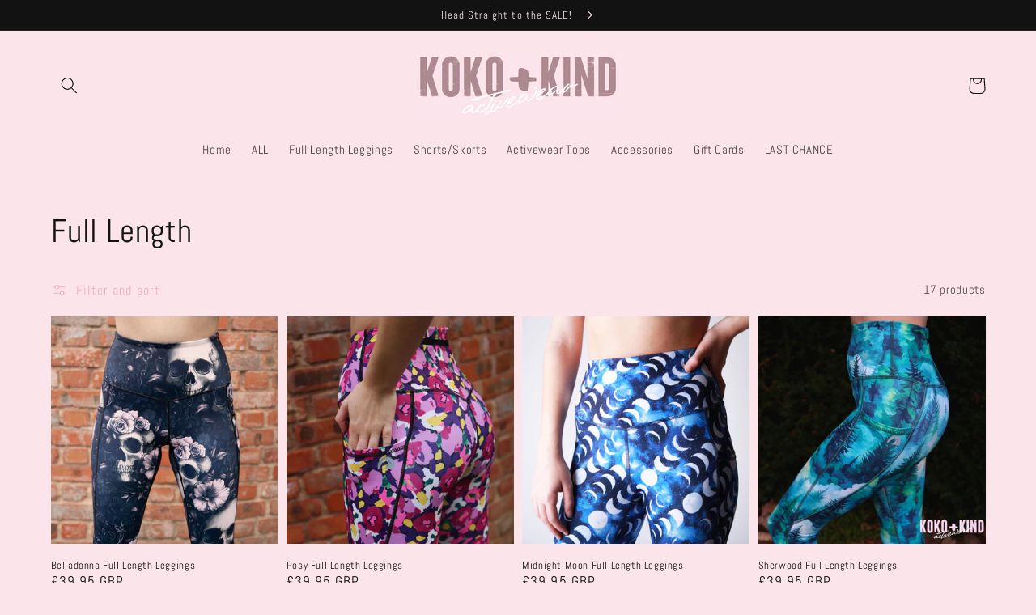

--- FILE ---
content_type: text/html; charset=utf-8
request_url: https://www.kokoandkind.com/collections/full-length
body_size: 37633
content:
<!doctype html>
<html class="no-js" lang="en">
  <head>
<!-- Start of Booster Apps Seo-0.1-->
<title>Full Length Running Leggings | koko+kind </title><meta name="description" content="Our brand is all about providing luxurious and high-quality running leggings for modern women. Amazing silky Full Length Running leggings, here you can view our Full Length, Extra Long Length and 7/8th Tights." /><script type="application/ld+json">
  {
    "@context": "https://schema.org",
    "@type": "WebSite",
    "name": "koko+kind",
    "url": "https://www.kokoandkind.com",
    "potentialAction": {
      "@type": "SearchAction",
      "query-input": "required name=query",
      "target": "https://www.kokoandkind.com/search?q={query}"
    }
  }
</script>
<!-- end of Booster Apps SEO -->

    <meta charset="utf-8">
    <meta http-equiv="X-UA-Compatible" content="IE=edge">
    <meta name="viewport" content="width=device-width,initial-scale=1">
    <meta name="theme-color" content="">
    <link rel="canonical" href="https://www.kokoandkind.com/collections/full-length">
    <link rel="preconnect" href="https://cdn.shopify.com" crossorigin><link rel="icon" type="image/png" href="//www.kokoandkind.com/cdn/shop/files/favicon_32x32.png?v=1614393291"><link rel="preconnect" href="https://fonts.shopifycdn.com" crossorigin>

    

    

<meta property="og:site_name" content="koko+kind">
<meta property="og:url" content="https://www.kokoandkind.com/collections/full-length">
<meta property="og:title" content="Full Length">
<meta property="og:type" content="product.group">
<meta property="og:description" content="Our brand is all about providing luxurious and high-quality running leggings for modern women. Not compromising fit and function for price and affordability. We know the fit of our leggings really flatters a feminine shape, with extra support for tummies and secure, responsive fabric which will help you reach your goal"><meta property="og:image" content="http://www.kokoandkind.com/cdn/shop/collections/Insta_3.jpg?v=1728660084">
  <meta property="og:image:secure_url" content="https://www.kokoandkind.com/cdn/shop/collections/Insta_3.jpg?v=1728660084">
  <meta property="og:image:width" content="1706">
  <meta property="og:image:height" content="1706"><meta name="twitter:card" content="summary_large_image">
<meta name="twitter:title" content="Full Length">
<meta name="twitter:description" content="Our brand is all about providing luxurious and high-quality running leggings for modern women. Not compromising fit and function for price and affordability. We know the fit of our leggings really flatters a feminine shape, with extra support for tummies and secure, responsive fabric which will help you reach your goal">


    <script src="//www.kokoandkind.com/cdn/shop/t/4/assets/global.js?v=134895141903428787311643023007" defer="defer"></script>
    <script>window.performance && window.performance.mark && window.performance.mark('shopify.content_for_header.start');</script><meta name="facebook-domain-verification" content="qgj4hh26r8ju81rmefc9mmtf70x1fi">
<meta name="google-site-verification" content="wXoqNfnYFnc50WTtN0E4IZZfN61yn5-0TrrSja4MDuM">
<meta id="shopify-digital-wallet" name="shopify-digital-wallet" content="/51766526113/digital_wallets/dialog">
<meta name="shopify-checkout-api-token" content="8fda8d4135b6a197da3aa770d4552e78">
<meta id="in-context-paypal-metadata" data-shop-id="51766526113" data-venmo-supported="false" data-environment="production" data-locale="en_US" data-paypal-v4="true" data-currency="GBP">
<link rel="alternate" type="application/atom+xml" title="Feed" href="/collections/full-length.atom" />
<link rel="alternate" type="application/json+oembed" href="https://www.kokoandkind.com/collections/full-length.oembed">
<script async="async" src="/checkouts/internal/preloads.js?locale=en-GB"></script>
<link rel="preconnect" href="https://shop.app" crossorigin="anonymous">
<script async="async" src="https://shop.app/checkouts/internal/preloads.js?locale=en-GB&shop_id=51766526113" crossorigin="anonymous"></script>
<script id="apple-pay-shop-capabilities" type="application/json">{"shopId":51766526113,"countryCode":"GB","currencyCode":"GBP","merchantCapabilities":["supports3DS"],"merchantId":"gid:\/\/shopify\/Shop\/51766526113","merchantName":"koko+kind","requiredBillingContactFields":["postalAddress","email"],"requiredShippingContactFields":["postalAddress","email"],"shippingType":"shipping","supportedNetworks":["visa","maestro","masterCard","amex","discover","elo"],"total":{"type":"pending","label":"koko+kind","amount":"1.00"},"shopifyPaymentsEnabled":true,"supportsSubscriptions":true}</script>
<script id="shopify-features" type="application/json">{"accessToken":"8fda8d4135b6a197da3aa770d4552e78","betas":["rich-media-storefront-analytics"],"domain":"www.kokoandkind.com","predictiveSearch":true,"shopId":51766526113,"locale":"en"}</script>
<script>var Shopify = Shopify || {};
Shopify.shop = "koko-kind.myshopify.com";
Shopify.locale = "en";
Shopify.currency = {"active":"GBP","rate":"1.0"};
Shopify.country = "GB";
Shopify.theme = {"name":"Dawn","id":130525298937,"schema_name":"Dawn","schema_version":"2.5.0","theme_store_id":887,"role":"main"};
Shopify.theme.handle = "null";
Shopify.theme.style = {"id":null,"handle":null};
Shopify.cdnHost = "www.kokoandkind.com/cdn";
Shopify.routes = Shopify.routes || {};
Shopify.routes.root = "/";</script>
<script type="module">!function(o){(o.Shopify=o.Shopify||{}).modules=!0}(window);</script>
<script>!function(o){function n(){var o=[];function n(){o.push(Array.prototype.slice.apply(arguments))}return n.q=o,n}var t=o.Shopify=o.Shopify||{};t.loadFeatures=n(),t.autoloadFeatures=n()}(window);</script>
<script>
  window.ShopifyPay = window.ShopifyPay || {};
  window.ShopifyPay.apiHost = "shop.app\/pay";
  window.ShopifyPay.redirectState = null;
</script>
<script id="shop-js-analytics" type="application/json">{"pageType":"collection"}</script>
<script defer="defer" async type="module" src="//www.kokoandkind.com/cdn/shopifycloud/shop-js/modules/v2/client.init-shop-cart-sync_C5BV16lS.en.esm.js"></script>
<script defer="defer" async type="module" src="//www.kokoandkind.com/cdn/shopifycloud/shop-js/modules/v2/chunk.common_CygWptCX.esm.js"></script>
<script type="module">
  await import("//www.kokoandkind.com/cdn/shopifycloud/shop-js/modules/v2/client.init-shop-cart-sync_C5BV16lS.en.esm.js");
await import("//www.kokoandkind.com/cdn/shopifycloud/shop-js/modules/v2/chunk.common_CygWptCX.esm.js");

  window.Shopify.SignInWithShop?.initShopCartSync?.({"fedCMEnabled":true,"windoidEnabled":true});

</script>
<script>
  window.Shopify = window.Shopify || {};
  if (!window.Shopify.featureAssets) window.Shopify.featureAssets = {};
  window.Shopify.featureAssets['shop-js'] = {"shop-cart-sync":["modules/v2/client.shop-cart-sync_ZFArdW7E.en.esm.js","modules/v2/chunk.common_CygWptCX.esm.js"],"init-fed-cm":["modules/v2/client.init-fed-cm_CmiC4vf6.en.esm.js","modules/v2/chunk.common_CygWptCX.esm.js"],"shop-button":["modules/v2/client.shop-button_tlx5R9nI.en.esm.js","modules/v2/chunk.common_CygWptCX.esm.js"],"shop-cash-offers":["modules/v2/client.shop-cash-offers_DOA2yAJr.en.esm.js","modules/v2/chunk.common_CygWptCX.esm.js","modules/v2/chunk.modal_D71HUcav.esm.js"],"init-windoid":["modules/v2/client.init-windoid_sURxWdc1.en.esm.js","modules/v2/chunk.common_CygWptCX.esm.js"],"shop-toast-manager":["modules/v2/client.shop-toast-manager_ClPi3nE9.en.esm.js","modules/v2/chunk.common_CygWptCX.esm.js"],"init-shop-email-lookup-coordinator":["modules/v2/client.init-shop-email-lookup-coordinator_B8hsDcYM.en.esm.js","modules/v2/chunk.common_CygWptCX.esm.js"],"init-shop-cart-sync":["modules/v2/client.init-shop-cart-sync_C5BV16lS.en.esm.js","modules/v2/chunk.common_CygWptCX.esm.js"],"avatar":["modules/v2/client.avatar_BTnouDA3.en.esm.js"],"pay-button":["modules/v2/client.pay-button_FdsNuTd3.en.esm.js","modules/v2/chunk.common_CygWptCX.esm.js"],"init-customer-accounts":["modules/v2/client.init-customer-accounts_DxDtT_ad.en.esm.js","modules/v2/client.shop-login-button_C5VAVYt1.en.esm.js","modules/v2/chunk.common_CygWptCX.esm.js","modules/v2/chunk.modal_D71HUcav.esm.js"],"init-shop-for-new-customer-accounts":["modules/v2/client.init-shop-for-new-customer-accounts_ChsxoAhi.en.esm.js","modules/v2/client.shop-login-button_C5VAVYt1.en.esm.js","modules/v2/chunk.common_CygWptCX.esm.js","modules/v2/chunk.modal_D71HUcav.esm.js"],"shop-login-button":["modules/v2/client.shop-login-button_C5VAVYt1.en.esm.js","modules/v2/chunk.common_CygWptCX.esm.js","modules/v2/chunk.modal_D71HUcav.esm.js"],"init-customer-accounts-sign-up":["modules/v2/client.init-customer-accounts-sign-up_CPSyQ0Tj.en.esm.js","modules/v2/client.shop-login-button_C5VAVYt1.en.esm.js","modules/v2/chunk.common_CygWptCX.esm.js","modules/v2/chunk.modal_D71HUcav.esm.js"],"shop-follow-button":["modules/v2/client.shop-follow-button_Cva4Ekp9.en.esm.js","modules/v2/chunk.common_CygWptCX.esm.js","modules/v2/chunk.modal_D71HUcav.esm.js"],"checkout-modal":["modules/v2/client.checkout-modal_BPM8l0SH.en.esm.js","modules/v2/chunk.common_CygWptCX.esm.js","modules/v2/chunk.modal_D71HUcav.esm.js"],"lead-capture":["modules/v2/client.lead-capture_Bi8yE_yS.en.esm.js","modules/v2/chunk.common_CygWptCX.esm.js","modules/v2/chunk.modal_D71HUcav.esm.js"],"shop-login":["modules/v2/client.shop-login_D6lNrXab.en.esm.js","modules/v2/chunk.common_CygWptCX.esm.js","modules/v2/chunk.modal_D71HUcav.esm.js"],"payment-terms":["modules/v2/client.payment-terms_CZxnsJam.en.esm.js","modules/v2/chunk.common_CygWptCX.esm.js","modules/v2/chunk.modal_D71HUcav.esm.js"]};
</script>
<script>(function() {
  var isLoaded = false;
  function asyncLoad() {
    if (isLoaded) return;
    isLoaded = true;
    var urls = ["https:\/\/cdn1.stamped.io\/files\/widget.min.js?shop=koko-kind.myshopify.com","https:\/\/ecommplugins-scripts.trustpilot.com\/v2.1\/js\/header.min.js?settings=eyJrZXkiOiJwVmVwV1Q4VGhYOFNwNlZoIiwicyI6InNrdSJ9\u0026shop=koko-kind.myshopify.com","https:\/\/ecommplugins-trustboxsettings.trustpilot.com\/koko-kind.myshopify.com.js?settings=1737720831872\u0026shop=koko-kind.myshopify.com","https:\/\/widget.trustpilot.com\/bootstrap\/v5\/tp.widget.sync.bootstrap.min.js?shop=koko-kind.myshopify.com","https:\/\/zooomyapps.com\/wishlist\/ZooomyOrders.js?shop=koko-kind.myshopify.com"];
    for (var i = 0; i < urls.length; i++) {
      var s = document.createElement('script');
      s.type = 'text/javascript';
      s.async = true;
      s.src = urls[i];
      var x = document.getElementsByTagName('script')[0];
      x.parentNode.insertBefore(s, x);
    }
  };
  if(window.attachEvent) {
    window.attachEvent('onload', asyncLoad);
  } else {
    window.addEventListener('load', asyncLoad, false);
  }
})();</script>
<script id="__st">var __st={"a":51766526113,"offset":0,"reqid":"9890eb0c-51d5-4023-bb52-90ff9f0f61de-1768657351","pageurl":"www.kokoandkind.com\/collections\/full-length","u":"5ad61b7333a2","p":"collection","rtyp":"collection","rid":238071611553};</script>
<script>window.ShopifyPaypalV4VisibilityTracking = true;</script>
<script id="captcha-bootstrap">!function(){'use strict';const t='contact',e='account',n='new_comment',o=[[t,t],['blogs',n],['comments',n],[t,'customer']],c=[[e,'customer_login'],[e,'guest_login'],[e,'recover_customer_password'],[e,'create_customer']],r=t=>t.map((([t,e])=>`form[action*='/${t}']:not([data-nocaptcha='true']) input[name='form_type'][value='${e}']`)).join(','),a=t=>()=>t?[...document.querySelectorAll(t)].map((t=>t.form)):[];function s(){const t=[...o],e=r(t);return a(e)}const i='password',u='form_key',d=['recaptcha-v3-token','g-recaptcha-response','h-captcha-response',i],f=()=>{try{return window.sessionStorage}catch{return}},m='__shopify_v',_=t=>t.elements[u];function p(t,e,n=!1){try{const o=window.sessionStorage,c=JSON.parse(o.getItem(e)),{data:r}=function(t){const{data:e,action:n}=t;return t[m]||n?{data:e,action:n}:{data:t,action:n}}(c);for(const[e,n]of Object.entries(r))t.elements[e]&&(t.elements[e].value=n);n&&o.removeItem(e)}catch(o){console.error('form repopulation failed',{error:o})}}const l='form_type',E='cptcha';function T(t){t.dataset[E]=!0}const w=window,h=w.document,L='Shopify',v='ce_forms',y='captcha';let A=!1;((t,e)=>{const n=(g='f06e6c50-85a8-45c8-87d0-21a2b65856fe',I='https://cdn.shopify.com/shopifycloud/storefront-forms-hcaptcha/ce_storefront_forms_captcha_hcaptcha.v1.5.2.iife.js',D={infoText:'Protected by hCaptcha',privacyText:'Privacy',termsText:'Terms'},(t,e,n)=>{const o=w[L][v],c=o.bindForm;if(c)return c(t,g,e,D).then(n);var r;o.q.push([[t,g,e,D],n]),r=I,A||(h.body.append(Object.assign(h.createElement('script'),{id:'captcha-provider',async:!0,src:r})),A=!0)});var g,I,D;w[L]=w[L]||{},w[L][v]=w[L][v]||{},w[L][v].q=[],w[L][y]=w[L][y]||{},w[L][y].protect=function(t,e){n(t,void 0,e),T(t)},Object.freeze(w[L][y]),function(t,e,n,w,h,L){const[v,y,A,g]=function(t,e,n){const i=e?o:[],u=t?c:[],d=[...i,...u],f=r(d),m=r(i),_=r(d.filter((([t,e])=>n.includes(e))));return[a(f),a(m),a(_),s()]}(w,h,L),I=t=>{const e=t.target;return e instanceof HTMLFormElement?e:e&&e.form},D=t=>v().includes(t);t.addEventListener('submit',(t=>{const e=I(t);if(!e)return;const n=D(e)&&!e.dataset.hcaptchaBound&&!e.dataset.recaptchaBound,o=_(e),c=g().includes(e)&&(!o||!o.value);(n||c)&&t.preventDefault(),c&&!n&&(function(t){try{if(!f())return;!function(t){const e=f();if(!e)return;const n=_(t);if(!n)return;const o=n.value;o&&e.removeItem(o)}(t);const e=Array.from(Array(32),(()=>Math.random().toString(36)[2])).join('');!function(t,e){_(t)||t.append(Object.assign(document.createElement('input'),{type:'hidden',name:u})),t.elements[u].value=e}(t,e),function(t,e){const n=f();if(!n)return;const o=[...t.querySelectorAll(`input[type='${i}']`)].map((({name:t})=>t)),c=[...d,...o],r={};for(const[a,s]of new FormData(t).entries())c.includes(a)||(r[a]=s);n.setItem(e,JSON.stringify({[m]:1,action:t.action,data:r}))}(t,e)}catch(e){console.error('failed to persist form',e)}}(e),e.submit())}));const S=(t,e)=>{t&&!t.dataset[E]&&(n(t,e.some((e=>e===t))),T(t))};for(const o of['focusin','change'])t.addEventListener(o,(t=>{const e=I(t);D(e)&&S(e,y())}));const B=e.get('form_key'),M=e.get(l),P=B&&M;t.addEventListener('DOMContentLoaded',(()=>{const t=y();if(P)for(const e of t)e.elements[l].value===M&&p(e,B);[...new Set([...A(),...v().filter((t=>'true'===t.dataset.shopifyCaptcha))])].forEach((e=>S(e,t)))}))}(h,new URLSearchParams(w.location.search),n,t,e,['guest_login'])})(!0,!0)}();</script>
<script integrity="sha256-4kQ18oKyAcykRKYeNunJcIwy7WH5gtpwJnB7kiuLZ1E=" data-source-attribution="shopify.loadfeatures" defer="defer" src="//www.kokoandkind.com/cdn/shopifycloud/storefront/assets/storefront/load_feature-a0a9edcb.js" crossorigin="anonymous"></script>
<script crossorigin="anonymous" defer="defer" src="//www.kokoandkind.com/cdn/shopifycloud/storefront/assets/shopify_pay/storefront-65b4c6d7.js?v=20250812"></script>
<script data-source-attribution="shopify.dynamic_checkout.dynamic.init">var Shopify=Shopify||{};Shopify.PaymentButton=Shopify.PaymentButton||{isStorefrontPortableWallets:!0,init:function(){window.Shopify.PaymentButton.init=function(){};var t=document.createElement("script");t.src="https://www.kokoandkind.com/cdn/shopifycloud/portable-wallets/latest/portable-wallets.en.js",t.type="module",document.head.appendChild(t)}};
</script>
<script data-source-attribution="shopify.dynamic_checkout.buyer_consent">
  function portableWalletsHideBuyerConsent(e){var t=document.getElementById("shopify-buyer-consent"),n=document.getElementById("shopify-subscription-policy-button");t&&n&&(t.classList.add("hidden"),t.setAttribute("aria-hidden","true"),n.removeEventListener("click",e))}function portableWalletsShowBuyerConsent(e){var t=document.getElementById("shopify-buyer-consent"),n=document.getElementById("shopify-subscription-policy-button");t&&n&&(t.classList.remove("hidden"),t.removeAttribute("aria-hidden"),n.addEventListener("click",e))}window.Shopify?.PaymentButton&&(window.Shopify.PaymentButton.hideBuyerConsent=portableWalletsHideBuyerConsent,window.Shopify.PaymentButton.showBuyerConsent=portableWalletsShowBuyerConsent);
</script>
<script data-source-attribution="shopify.dynamic_checkout.cart.bootstrap">document.addEventListener("DOMContentLoaded",(function(){function t(){return document.querySelector("shopify-accelerated-checkout-cart, shopify-accelerated-checkout")}if(t())Shopify.PaymentButton.init();else{new MutationObserver((function(e,n){t()&&(Shopify.PaymentButton.init(),n.disconnect())})).observe(document.body,{childList:!0,subtree:!0})}}));
</script>
<script id='scb4127' type='text/javascript' async='' src='https://www.kokoandkind.com/cdn/shopifycloud/privacy-banner/storefront-banner.js'></script><link id="shopify-accelerated-checkout-styles" rel="stylesheet" media="screen" href="https://www.kokoandkind.com/cdn/shopifycloud/portable-wallets/latest/accelerated-checkout-backwards-compat.css" crossorigin="anonymous">
<style id="shopify-accelerated-checkout-cart">
        #shopify-buyer-consent {
  margin-top: 1em;
  display: inline-block;
  width: 100%;
}

#shopify-buyer-consent.hidden {
  display: none;
}

#shopify-subscription-policy-button {
  background: none;
  border: none;
  padding: 0;
  text-decoration: underline;
  font-size: inherit;
  cursor: pointer;
}

#shopify-subscription-policy-button::before {
  box-shadow: none;
}

      </style>
<script id="sections-script" data-sections="header,footer" defer="defer" src="//www.kokoandkind.com/cdn/shop/t/4/compiled_assets/scripts.js?1415"></script>
<script>window.performance && window.performance.mark && window.performance.mark('shopify.content_for_header.end');</script>


    <style data-shopify>
      @font-face {
  font-family: Abel;
  font-weight: 400;
  font-style: normal;
  font-display: swap;
  src: url("//www.kokoandkind.com/cdn/fonts/abel/abel_n4.0254805ccf79872a96d53996a984f2b9039f9995.woff2") format("woff2"),
       url("//www.kokoandkind.com/cdn/fonts/abel/abel_n4.635ebaebd760542724b79271de73bae7c2091173.woff") format("woff");
}

      
      
      
      @font-face {
  font-family: Abel;
  font-weight: 400;
  font-style: normal;
  font-display: swap;
  src: url("//www.kokoandkind.com/cdn/fonts/abel/abel_n4.0254805ccf79872a96d53996a984f2b9039f9995.woff2") format("woff2"),
       url("//www.kokoandkind.com/cdn/fonts/abel/abel_n4.635ebaebd760542724b79271de73bae7c2091173.woff") format("woff");
}


      :root {
        --font-body-family: Abel, sans-serif;
        --font-body-style: normal;
        --font-body-weight: 400;

        --font-heading-family: Abel, sans-serif;
        --font-heading-style: normal;
        --font-heading-weight: 400;

        --font-body-scale: 1.05;
        --font-heading-scale: 0.9523809523809523;

        --color-base-text: 18, 18, 18;
        --color-base-background-1: 252, 228, 235;
        --color-base-background-2: 250, 211, 223;
        --color-base-solid-button-labels: 18, 18, 18;
        --color-base-outline-button-labels: 249, 158, 185;
        --color-base-accent-1: 233, 188, 201;
        --color-base-accent-2: 255, 255, 255;
        --payment-terms-background-color: #fce4eb;

        --gradient-base-background-1: #fce4eb;
        --gradient-base-background-2: linear-gradient(180deg, rgba(255, 211, 226, 1) 54%, rgba(168, 255, 251, 1) 100%);
        --gradient-base-accent-1: #e9bcc9;
        --gradient-base-accent-2: #ffffff;

        --page-width: 120rem;
        --page-width-margin: 0rem;
      }

      *,
      *::before,
      *::after {
        box-sizing: inherit;
      }

      html {
        box-sizing: border-box;
        font-size: calc(var(--font-body-scale) * 62.5%);
        height: 100%;
      }

      body {
        display: grid;
        grid-template-rows: auto auto 1fr auto;
        grid-template-columns: 100%;
        min-height: 100%;
        margin: 0;
        font-size: 1.5rem;
        letter-spacing: 0.06rem;
        line-height: calc(1 + 0.8 / var(--font-body-scale));
        font-family: var(--font-body-family);
        font-style: var(--font-body-style);
        font-weight: var(--font-body-weight);
      }

      @media screen and (min-width: 750px) {
        body {
          font-size: 1.6rem;
        }
      }
    </style>

    <link href="//www.kokoandkind.com/cdn/shop/t/4/assets/base.css?v=66804525312252619961643023023" rel="stylesheet" type="text/css" media="all" />
<link rel="preload" as="font" href="//www.kokoandkind.com/cdn/fonts/abel/abel_n4.0254805ccf79872a96d53996a984f2b9039f9995.woff2" type="font/woff2" crossorigin><link rel="preload" as="font" href="//www.kokoandkind.com/cdn/fonts/abel/abel_n4.0254805ccf79872a96d53996a984f2b9039f9995.woff2" type="font/woff2" crossorigin><link rel="stylesheet" href="//www.kokoandkind.com/cdn/shop/t/4/assets/component-predictive-search.css?v=10425135875555615991643023003" media="print" onload="this.media='all'"><script>document.documentElement.className = document.documentElement.className.replace('no-js', 'js');
    if (Shopify.designMode) {
      document.documentElement.classList.add('shopify-design-mode');
    }
    </script>
  <script type="text/javascript">
  window.Rivo = window.Rivo || {};
  window.Rivo.common = window.Rivo.common || {};
  window.Rivo.common.shop = {
    permanent_domain: 'koko-kind.myshopify.com',
    currency: "GBP",
    money_format: "£{{amount}}",
    id: 51766526113
  };
  

  window.Rivo.common.template = 'collection';
  window.Rivo.common.cart = {};
  window.Rivo.common.vapid_public_key = "BJuXCmrtTK335SuczdNVYrGVtP_WXn4jImChm49st7K7z7e8gxSZUKk4DhUpk8j2Xpiw5G4-ylNbMKLlKkUEU98=";
  window.Rivo.global_config = {"asset_urls":{"loy":{"api_js":"https:\/\/cdn.shopify.com\/s\/files\/1\/0194\/1736\/6592\/t\/1\/assets\/ba_rivo_api.js?v=1700287046","init_js":"https:\/\/cdn.shopify.com\/s\/files\/1\/0194\/1736\/6592\/t\/1\/assets\/ba_loy_init.js?v=1700287037","referrals_js":"https:\/\/cdn.shopify.com\/s\/files\/1\/0194\/1736\/6592\/t\/1\/assets\/ba_loy_referrals.js?v=1700287042","referrals_css":"https:\/\/cdn.shopify.com\/s\/files\/1\/0194\/1736\/6592\/t\/1\/assets\/ba_loy_referrals.css?v=1700287043","widget_js":"https:\/\/cdn.shopify.com\/s\/files\/1\/0194\/1736\/6592\/t\/1\/assets\/ba_loy_widget.js?v=1700287038","widget_css":"https:\/\/cdn.shopify.com\/s\/files\/1\/0194\/1736\/6592\/t\/1\/assets\/ba_loy_widget.css?v=1692840875","page_init_js":"https:\/\/cdn.shopify.com\/s\/files\/1\/0194\/1736\/6592\/t\/1\/assets\/ba_loy_page_init.js?v=1700287039","page_widget_js":"https:\/\/cdn.shopify.com\/s\/files\/1\/0194\/1736\/6592\/t\/1\/assets\/ba_loy_page_widget.js?v=1700287041","page_widget_css":"https:\/\/cdn.shopify.com\/s\/files\/1\/0194\/1736\/6592\/t\/1\/assets\/ba_loy_page.css?v=1693059047","page_preview_js":"\/assets\/msg\/loy_page_preview.js"},"rev":{"init_js":"https:\/\/cdn.shopify.com\/s\/files\/1\/0194\/1736\/6592\/t\/1\/assets\/ba_rev_init.js?v=1696816761","display_js":"https:\/\/cdn.shopify.com\/s\/files\/1\/0194\/1736\/6592\/t\/1\/assets\/ba_rev_display.js?v=1696816764","modal_js":"https:\/\/cdn.shopify.com\/s\/files\/1\/0194\/1736\/6592\/t\/1\/assets\/ba_rev_modal.js?v=1696816762","widget_css":"https:\/\/cdn.shopify.com\/s\/files\/1\/0194\/1736\/6592\/t\/1\/assets\/ba_rev_widget.css?v=1680320455","modal_css":"https:\/\/cdn.shopify.com\/s\/files\/1\/0194\/1736\/6592\/t\/1\/assets\/ba_rev_modal.css?v=1680295707"},"pu":{"init_js":"https:\/\/cdn.shopify.com\/s\/files\/1\/0194\/1736\/6592\/t\/1\/assets\/ba_pu_init.js?v=1635877170"},"widgets":{"init_js":"https:\/\/cdn.shopify.com\/s\/files\/1\/0194\/1736\/6592\/t\/1\/assets\/ba_widget_init.js?v=1693880958","modal_js":"https:\/\/cdn.shopify.com\/s\/files\/1\/0194\/1736\/6592\/t\/1\/assets\/ba_widget_modal.js?v=1693880960","modal_css":"https:\/\/cdn.shopify.com\/s\/files\/1\/0194\/1736\/6592\/t\/1\/assets\/ba_widget_modal.css?v=1654723622"},"forms":{"init_js":"https:\/\/cdn.shopify.com\/s\/files\/1\/0194\/1736\/6592\/t\/1\/assets\/ba_forms_init.js?v=1700287044","widget_js":"https:\/\/cdn.shopify.com\/s\/files\/1\/0194\/1736\/6592\/t\/1\/assets\/ba_forms_widget.js?v=1700287045","forms_css":"https:\/\/cdn.shopify.com\/s\/files\/1\/0194\/1736\/6592\/t\/1\/assets\/ba_forms.css?v=1691714518"},"global":{"helper_js":"https:\/\/cdn.shopify.com\/s\/files\/1\/0194\/1736\/6592\/t\/1\/assets\/ba_tracking.js?v=1680229884"}},"proxy_paths":{"pop":"\/apps\/ba-pop","app_metrics":"\/apps\/ba-pop\/app_metrics","push_subscription":"\/apps\/ba-pop\/push"},"aat":["pop"],"pv":false,"sts":false,"bam":true,"batc":true,"base_money_format":"£{{amount}}","online_store_version":2,"loy_js_api_enabled":false,"shop":{"name":"koko+kind","domain":"www.kokoandkind.com"}};

  




    window.Rivo.widgets_config = {"id":69085,"active":false,"frequency_limit_amount":2,"frequency_limit_time_unit":"days","background_image":{"position":"background","widget_background_preview_url":"https:\/\/activestorage-public.s3.us-west-2.amazonaws.com\/ubdrmvndsakm1nvomd2ocwvsyfsp"},"initial_state":{"body":"Sign up and unlock your instant discount","title":"Get 10% off your order","cta_text":"Claim Discount","show_email":"true","action_text":"Saving...","footer_text":"You are signing up to receive communication via email and can unsubscribe at any time.","dismiss_text":"No thanks","email_placeholder":"Email Address","phone_placeholder":"Phone Number"},"success_state":{"body":"Thanks for subscribing. Copy your discount code and apply to your next order.","title":"Discount Unlocked 🎉","cta_text":"Continue shopping","cta_action":"dismiss","redirect_url":"","open_url_new_tab":"false"},"closed_state":{"action":"close_widget","font_size":"20","action_text":"GET 10% OFF","display_offset":"300","display_position":"left"},"error_state":{"submit_error":"Sorry, please try again later","invalid_email":"Please enter valid email address!","error_subscribing":"Error subscribing, try again later","already_registered":"You have already registered","invalid_phone_number":"Please enter valid phone number!"},"trigger":{"action":"on_timer","delay_in_seconds":"10"},"colors":{"link_color":"#f3e5f5","sticky_bar_bg":"#C62828","cta_font_color":"#fff","body_font_color":"#000000","sticky_bar_text":"#fff","background_color":"#fff","error_text_color":"#ff2626","title_font_color":"#000000","footer_font_color":"#bbb","dismiss_font_color":"#bbb","cta_background_color":"#ec407a","sticky_coupon_bar_bg":"#f8bbd0","error_text_background":"","sticky_coupon_bar_text":"#fff"},"sticky_coupon_bar":{"enabled":"true","message":"Don't forget to use your code"},"display_style":{"font":"Arial","size":"regular","align":"center"},"dismissable":true,"has_background":true,"opt_in_channels":["email"],"rules":[],"widget_css":".powered_by_rivo{\n  display: block;\n}\n.ba_widget_main_design {\n  background: #fff;\n}\n.ba_widget_content{text-align: center}\n.ba_widget_parent{\n  font-family: Arial;\n}\n.ba_widget_parent.background{\n  background-image: url(\"https:\/\/d15d3imw3mjndz.cloudfront.net\/ubdrmvndsakm1nvomd2ocwvsyfsp\");\n}\n.ba_widget_left_content{\n}\n.ba_widget_right_content{\n}\n#ba_widget_cta_button:disabled{\n  background: #ec407acc;\n}\n#ba_widget_cta_button{\n  background: #ec407a;\n  color: #fff;\n}\n#ba_widget_cta_button:after {\n  background: #ec407ae0;\n}\n.ba_initial_state_title, .ba_success_state_title{\n  color: #000000;\n}\n.ba_initial_state_body, .ba_success_state_body{\n  color: #000000;\n}\n.ba_initial_state_dismiss_text{\n  color: #bbb;\n}\n.ba_initial_state_footer_text, .ba_initial_state_sms_agreement{\n  color: #bbb;\n}\n.ba_widget_error{\n  color: #ff2626;\n  background: ;\n}\n.ba_link_color{\n  color: #f3e5f5;\n}\n","custom_css":null,"logo":null};

</script>


<script type="text/javascript">
  

  //Global snippet for Rivo
  //this is updated automatically - do not edit manually.

  function loadScript(src, defer, done) {
    var js = document.createElement('script');
    js.src = src;
    js.defer = defer;
    js.onload = function(){done();};
    js.onerror = function(){
      done(new Error('Failed to load script ' + src));
    };
    document.head.appendChild(js);
  }

  function browserSupportsAllFeatures() {
    return window.Promise && window.fetch && window.Symbol;
  }

  if (browserSupportsAllFeatures()) {
    main();
  } else {
    loadScript('https://polyfill-fastly.net/v3/polyfill.min.js?features=Promise,fetch', true, main);
  }

  function loadAppScripts(){
     if (window.Rivo.global_config.aat.includes("loy")){
      loadScript(window.Rivo.global_config.asset_urls.loy.init_js, true, function(){});
     }

     if (window.Rivo.global_config.aat.includes("rev")){
      loadScript(window.Rivo.global_config.asset_urls.rev.init_js, true, function(){});
     }

     if (window.Rivo.global_config.aat.includes("pu")){
      loadScript(window.Rivo.global_config.asset_urls.pu.init_js, true, function(){});
     }

     if (window.Rivo.global_config.aat.includes("pop") || window.Rivo.global_config.aat.includes("pu")){
      loadScript(window.Rivo.global_config.asset_urls.widgets.init_js, true, function(){});
     }
  }

  function main(err) {
    loadScript(window.Rivo.global_config.asset_urls.global.helper_js, false, loadAppScripts);
  }
</script>

<!-- BEGIN app block: shopify://apps/klaviyo-email-marketing-sms/blocks/klaviyo-onsite-embed/2632fe16-c075-4321-a88b-50b567f42507 -->












  <script async src="https://static.klaviyo.com/onsite/js/SRYpNd/klaviyo.js?company_id=SRYpNd"></script>
  <script>!function(){if(!window.klaviyo){window._klOnsite=window._klOnsite||[];try{window.klaviyo=new Proxy({},{get:function(n,i){return"push"===i?function(){var n;(n=window._klOnsite).push.apply(n,arguments)}:function(){for(var n=arguments.length,o=new Array(n),w=0;w<n;w++)o[w]=arguments[w];var t="function"==typeof o[o.length-1]?o.pop():void 0,e=new Promise((function(n){window._klOnsite.push([i].concat(o,[function(i){t&&t(i),n(i)}]))}));return e}}})}catch(n){window.klaviyo=window.klaviyo||[],window.klaviyo.push=function(){var n;(n=window._klOnsite).push.apply(n,arguments)}}}}();</script>

  




  <script>
    window.klaviyoReviewsProductDesignMode = false
  </script>







<!-- END app block --><link href="https://monorail-edge.shopifysvc.com" rel="dns-prefetch">
<script>(function(){if ("sendBeacon" in navigator && "performance" in window) {try {var session_token_from_headers = performance.getEntriesByType('navigation')[0].serverTiming.find(x => x.name == '_s').description;} catch {var session_token_from_headers = undefined;}var session_cookie_matches = document.cookie.match(/_shopify_s=([^;]*)/);var session_token_from_cookie = session_cookie_matches && session_cookie_matches.length === 2 ? session_cookie_matches[1] : "";var session_token = session_token_from_headers || session_token_from_cookie || "";function handle_abandonment_event(e) {var entries = performance.getEntries().filter(function(entry) {return /monorail-edge.shopifysvc.com/.test(entry.name);});if (!window.abandonment_tracked && entries.length === 0) {window.abandonment_tracked = true;var currentMs = Date.now();var navigation_start = performance.timing.navigationStart;var payload = {shop_id: 51766526113,url: window.location.href,navigation_start,duration: currentMs - navigation_start,session_token,page_type: "collection"};window.navigator.sendBeacon("https://monorail-edge.shopifysvc.com/v1/produce", JSON.stringify({schema_id: "online_store_buyer_site_abandonment/1.1",payload: payload,metadata: {event_created_at_ms: currentMs,event_sent_at_ms: currentMs}}));}}window.addEventListener('pagehide', handle_abandonment_event);}}());</script>
<script id="web-pixels-manager-setup">(function e(e,d,r,n,o){if(void 0===o&&(o={}),!Boolean(null===(a=null===(i=window.Shopify)||void 0===i?void 0:i.analytics)||void 0===a?void 0:a.replayQueue)){var i,a;window.Shopify=window.Shopify||{};var t=window.Shopify;t.analytics=t.analytics||{};var s=t.analytics;s.replayQueue=[],s.publish=function(e,d,r){return s.replayQueue.push([e,d,r]),!0};try{self.performance.mark("wpm:start")}catch(e){}var l=function(){var e={modern:/Edge?\/(1{2}[4-9]|1[2-9]\d|[2-9]\d{2}|\d{4,})\.\d+(\.\d+|)|Firefox\/(1{2}[4-9]|1[2-9]\d|[2-9]\d{2}|\d{4,})\.\d+(\.\d+|)|Chrom(ium|e)\/(9{2}|\d{3,})\.\d+(\.\d+|)|(Maci|X1{2}).+ Version\/(15\.\d+|(1[6-9]|[2-9]\d|\d{3,})\.\d+)([,.]\d+|)( \(\w+\)|)( Mobile\/\w+|) Safari\/|Chrome.+OPR\/(9{2}|\d{3,})\.\d+\.\d+|(CPU[ +]OS|iPhone[ +]OS|CPU[ +]iPhone|CPU IPhone OS|CPU iPad OS)[ +]+(15[._]\d+|(1[6-9]|[2-9]\d|\d{3,})[._]\d+)([._]\d+|)|Android:?[ /-](13[3-9]|1[4-9]\d|[2-9]\d{2}|\d{4,})(\.\d+|)(\.\d+|)|Android.+Firefox\/(13[5-9]|1[4-9]\d|[2-9]\d{2}|\d{4,})\.\d+(\.\d+|)|Android.+Chrom(ium|e)\/(13[3-9]|1[4-9]\d|[2-9]\d{2}|\d{4,})\.\d+(\.\d+|)|SamsungBrowser\/([2-9]\d|\d{3,})\.\d+/,legacy:/Edge?\/(1[6-9]|[2-9]\d|\d{3,})\.\d+(\.\d+|)|Firefox\/(5[4-9]|[6-9]\d|\d{3,})\.\d+(\.\d+|)|Chrom(ium|e)\/(5[1-9]|[6-9]\d|\d{3,})\.\d+(\.\d+|)([\d.]+$|.*Safari\/(?![\d.]+ Edge\/[\d.]+$))|(Maci|X1{2}).+ Version\/(10\.\d+|(1[1-9]|[2-9]\d|\d{3,})\.\d+)([,.]\d+|)( \(\w+\)|)( Mobile\/\w+|) Safari\/|Chrome.+OPR\/(3[89]|[4-9]\d|\d{3,})\.\d+\.\d+|(CPU[ +]OS|iPhone[ +]OS|CPU[ +]iPhone|CPU IPhone OS|CPU iPad OS)[ +]+(10[._]\d+|(1[1-9]|[2-9]\d|\d{3,})[._]\d+)([._]\d+|)|Android:?[ /-](13[3-9]|1[4-9]\d|[2-9]\d{2}|\d{4,})(\.\d+|)(\.\d+|)|Mobile Safari.+OPR\/([89]\d|\d{3,})\.\d+\.\d+|Android.+Firefox\/(13[5-9]|1[4-9]\d|[2-9]\d{2}|\d{4,})\.\d+(\.\d+|)|Android.+Chrom(ium|e)\/(13[3-9]|1[4-9]\d|[2-9]\d{2}|\d{4,})\.\d+(\.\d+|)|Android.+(UC? ?Browser|UCWEB|U3)[ /]?(15\.([5-9]|\d{2,})|(1[6-9]|[2-9]\d|\d{3,})\.\d+)\.\d+|SamsungBrowser\/(5\.\d+|([6-9]|\d{2,})\.\d+)|Android.+MQ{2}Browser\/(14(\.(9|\d{2,})|)|(1[5-9]|[2-9]\d|\d{3,})(\.\d+|))(\.\d+|)|K[Aa][Ii]OS\/(3\.\d+|([4-9]|\d{2,})\.\d+)(\.\d+|)/},d=e.modern,r=e.legacy,n=navigator.userAgent;return n.match(d)?"modern":n.match(r)?"legacy":"unknown"}(),u="modern"===l?"modern":"legacy",c=(null!=n?n:{modern:"",legacy:""})[u],f=function(e){return[e.baseUrl,"/wpm","/b",e.hashVersion,"modern"===e.buildTarget?"m":"l",".js"].join("")}({baseUrl:d,hashVersion:r,buildTarget:u}),m=function(e){var d=e.version,r=e.bundleTarget,n=e.surface,o=e.pageUrl,i=e.monorailEndpoint;return{emit:function(e){var a=e.status,t=e.errorMsg,s=(new Date).getTime(),l=JSON.stringify({metadata:{event_sent_at_ms:s},events:[{schema_id:"web_pixels_manager_load/3.1",payload:{version:d,bundle_target:r,page_url:o,status:a,surface:n,error_msg:t},metadata:{event_created_at_ms:s}}]});if(!i)return console&&console.warn&&console.warn("[Web Pixels Manager] No Monorail endpoint provided, skipping logging."),!1;try{return self.navigator.sendBeacon.bind(self.navigator)(i,l)}catch(e){}var u=new XMLHttpRequest;try{return u.open("POST",i,!0),u.setRequestHeader("Content-Type","text/plain"),u.send(l),!0}catch(e){return console&&console.warn&&console.warn("[Web Pixels Manager] Got an unhandled error while logging to Monorail."),!1}}}}({version:r,bundleTarget:l,surface:e.surface,pageUrl:self.location.href,monorailEndpoint:e.monorailEndpoint});try{o.browserTarget=l,function(e){var d=e.src,r=e.async,n=void 0===r||r,o=e.onload,i=e.onerror,a=e.sri,t=e.scriptDataAttributes,s=void 0===t?{}:t,l=document.createElement("script"),u=document.querySelector("head"),c=document.querySelector("body");if(l.async=n,l.src=d,a&&(l.integrity=a,l.crossOrigin="anonymous"),s)for(var f in s)if(Object.prototype.hasOwnProperty.call(s,f))try{l.dataset[f]=s[f]}catch(e){}if(o&&l.addEventListener("load",o),i&&l.addEventListener("error",i),u)u.appendChild(l);else{if(!c)throw new Error("Did not find a head or body element to append the script");c.appendChild(l)}}({src:f,async:!0,onload:function(){if(!function(){var e,d;return Boolean(null===(d=null===(e=window.Shopify)||void 0===e?void 0:e.analytics)||void 0===d?void 0:d.initialized)}()){var d=window.webPixelsManager.init(e)||void 0;if(d){var r=window.Shopify.analytics;r.replayQueue.forEach((function(e){var r=e[0],n=e[1],o=e[2];d.publishCustomEvent(r,n,o)})),r.replayQueue=[],r.publish=d.publishCustomEvent,r.visitor=d.visitor,r.initialized=!0}}},onerror:function(){return m.emit({status:"failed",errorMsg:"".concat(f," has failed to load")})},sri:function(e){var d=/^sha384-[A-Za-z0-9+/=]+$/;return"string"==typeof e&&d.test(e)}(c)?c:"",scriptDataAttributes:o}),m.emit({status:"loading"})}catch(e){m.emit({status:"failed",errorMsg:(null==e?void 0:e.message)||"Unknown error"})}}})({shopId: 51766526113,storefrontBaseUrl: "https://www.kokoandkind.com",extensionsBaseUrl: "https://extensions.shopifycdn.com/cdn/shopifycloud/web-pixels-manager",monorailEndpoint: "https://monorail-edge.shopifysvc.com/unstable/produce_batch",surface: "storefront-renderer",enabledBetaFlags: ["2dca8a86"],webPixelsConfigList: [{"id":"498598137","configuration":"{\"config\":\"{\\\"pixel_id\\\":\\\"G-XZC21PT3YJ\\\",\\\"target_country\\\":\\\"GB\\\",\\\"gtag_events\\\":[{\\\"type\\\":\\\"search\\\",\\\"action_label\\\":[\\\"G-XZC21PT3YJ\\\",\\\"AW-319914587\\\/2i5_CNmhlpMDENuExpgB\\\"]},{\\\"type\\\":\\\"begin_checkout\\\",\\\"action_label\\\":[\\\"G-XZC21PT3YJ\\\",\\\"AW-319914587\\\/4GkHCNahlpMDENuExpgB\\\"]},{\\\"type\\\":\\\"view_item\\\",\\\"action_label\\\":[\\\"G-XZC21PT3YJ\\\",\\\"AW-319914587\\\/klU4CNChlpMDENuExpgB\\\",\\\"MC-K9FC624ZKN\\\"]},{\\\"type\\\":\\\"purchase\\\",\\\"action_label\\\":[\\\"G-XZC21PT3YJ\\\",\\\"AW-319914587\\\/qUIfCM2hlpMDENuExpgB\\\",\\\"MC-K9FC624ZKN\\\"]},{\\\"type\\\":\\\"page_view\\\",\\\"action_label\\\":[\\\"G-XZC21PT3YJ\\\",\\\"AW-319914587\\\/OvkcCMqhlpMDENuExpgB\\\",\\\"MC-K9FC624ZKN\\\"]},{\\\"type\\\":\\\"add_payment_info\\\",\\\"action_label\\\":[\\\"G-XZC21PT3YJ\\\",\\\"AW-319914587\\\/N0w2CNyhlpMDENuExpgB\\\"]},{\\\"type\\\":\\\"add_to_cart\\\",\\\"action_label\\\":[\\\"G-XZC21PT3YJ\\\",\\\"AW-319914587\\\/ilIDCNOhlpMDENuExpgB\\\"]}],\\\"enable_monitoring_mode\\\":false}\"}","eventPayloadVersion":"v1","runtimeContext":"OPEN","scriptVersion":"b2a88bafab3e21179ed38636efcd8a93","type":"APP","apiClientId":1780363,"privacyPurposes":[],"dataSharingAdjustments":{"protectedCustomerApprovalScopes":["read_customer_address","read_customer_email","read_customer_name","read_customer_personal_data","read_customer_phone"]}},{"id":"394625273","configuration":"{\"pixelCode\":\"CC357J3C77UE5D83GLN0\"}","eventPayloadVersion":"v1","runtimeContext":"STRICT","scriptVersion":"22e92c2ad45662f435e4801458fb78cc","type":"APP","apiClientId":4383523,"privacyPurposes":["ANALYTICS","MARKETING","SALE_OF_DATA"],"dataSharingAdjustments":{"protectedCustomerApprovalScopes":["read_customer_address","read_customer_email","read_customer_name","read_customer_personal_data","read_customer_phone"]}},{"id":"155648249","configuration":"{\"pixel_id\":\"481274169677162\",\"pixel_type\":\"facebook_pixel\",\"metaapp_system_user_token\":\"-\"}","eventPayloadVersion":"v1","runtimeContext":"OPEN","scriptVersion":"ca16bc87fe92b6042fbaa3acc2fbdaa6","type":"APP","apiClientId":2329312,"privacyPurposes":["ANALYTICS","MARKETING","SALE_OF_DATA"],"dataSharingAdjustments":{"protectedCustomerApprovalScopes":["read_customer_address","read_customer_email","read_customer_name","read_customer_personal_data","read_customer_phone"]}},{"id":"91029753","configuration":"{\"tagID\":\"2613711067966\"}","eventPayloadVersion":"v1","runtimeContext":"STRICT","scriptVersion":"18031546ee651571ed29edbe71a3550b","type":"APP","apiClientId":3009811,"privacyPurposes":["ANALYTICS","MARKETING","SALE_OF_DATA"],"dataSharingAdjustments":{"protectedCustomerApprovalScopes":["read_customer_address","read_customer_email","read_customer_name","read_customer_personal_data","read_customer_phone"]}},{"id":"shopify-app-pixel","configuration":"{}","eventPayloadVersion":"v1","runtimeContext":"STRICT","scriptVersion":"0450","apiClientId":"shopify-pixel","type":"APP","privacyPurposes":["ANALYTICS","MARKETING"]},{"id":"shopify-custom-pixel","eventPayloadVersion":"v1","runtimeContext":"LAX","scriptVersion":"0450","apiClientId":"shopify-pixel","type":"CUSTOM","privacyPurposes":["ANALYTICS","MARKETING"]}],isMerchantRequest: false,initData: {"shop":{"name":"koko+kind","paymentSettings":{"currencyCode":"GBP"},"myshopifyDomain":"koko-kind.myshopify.com","countryCode":"GB","storefrontUrl":"https:\/\/www.kokoandkind.com"},"customer":null,"cart":null,"checkout":null,"productVariants":[],"purchasingCompany":null},},"https://www.kokoandkind.com/cdn","fcfee988w5aeb613cpc8e4bc33m6693e112",{"modern":"","legacy":""},{"shopId":"51766526113","storefrontBaseUrl":"https:\/\/www.kokoandkind.com","extensionBaseUrl":"https:\/\/extensions.shopifycdn.com\/cdn\/shopifycloud\/web-pixels-manager","surface":"storefront-renderer","enabledBetaFlags":"[\"2dca8a86\"]","isMerchantRequest":"false","hashVersion":"fcfee988w5aeb613cpc8e4bc33m6693e112","publish":"custom","events":"[[\"page_viewed\",{}],[\"collection_viewed\",{\"collection\":{\"id\":\"238071611553\",\"title\":\"Full Length\",\"productVariants\":[{\"price\":{\"amount\":39.95,\"currencyCode\":\"GBP\"},\"product\":{\"title\":\"Belladonna Full Length Leggings\",\"vendor\":\"koko+kind\",\"id\":\"15155979846017\",\"untranslatedTitle\":\"Belladonna Full Length Leggings\",\"url\":\"\/products\/skull-halloween-full-length-leggings\",\"type\":\"\"},\"id\":\"54682926580097\",\"image\":{\"src\":\"\/\/www.kokoandkind.com\/cdn\/shop\/files\/skull3_ca0832fd-50ea-4831-b2e1-1e85dacd88d0.jpg?v=1756708205\"},\"sku\":null,\"title\":\"6\",\"untranslatedTitle\":\"6\"},{\"price\":{\"amount\":39.95,\"currencyCode\":\"GBP\"},\"product\":{\"title\":\"Posy Full Length Leggings\",\"vendor\":\"koko+kind\",\"id\":\"15155785695617\",\"untranslatedTitle\":\"Posy Full Length Leggings\",\"url\":\"\/products\/posy-full-length-leggings\",\"type\":\"\"},\"id\":\"54682404258177\",\"image\":{\"src\":\"\/\/www.kokoandkind.com\/cdn\/shop\/files\/Untitleddesign_1.jpg?v=1756660114\"},\"sku\":null,\"title\":\"6\",\"untranslatedTitle\":\"6\"},{\"price\":{\"amount\":39.95,\"currencyCode\":\"GBP\"},\"product\":{\"title\":\"Midnight Moon Full Length Leggings\",\"vendor\":\"koko+kind\",\"id\":\"7830638559481\",\"untranslatedTitle\":\"Midnight Moon Full Length Leggings\",\"url\":\"\/products\/midnight-moon-full-length-leggings\",\"type\":\"\"},\"id\":\"43502258454777\",\"image\":{\"src\":\"\/\/www.kokoandkind.com\/cdn\/shop\/products\/k_kMoonsFULLLeggings4.jpg?v=1668598429\"},\"sku\":null,\"title\":\"6\",\"untranslatedTitle\":\"6\"},{\"price\":{\"amount\":39.95,\"currencyCode\":\"GBP\"},\"product\":{\"title\":\"Sherwood Full Length Leggings\",\"vendor\":\"koko+kind\",\"id\":\"14849012400513\",\"untranslatedTitle\":\"Sherwood Full Length Leggings\",\"url\":\"\/products\/sherwood-full-length-leggings\",\"type\":\"\"},\"id\":\"53678875541889\",\"image\":{\"src\":\"\/\/www.kokoandkind.com\/cdn\/shop\/files\/CHRISTMAS_TREE_RUNNING_LEGGINGS.png?v=1764844915\"},\"sku\":null,\"title\":\"6\",\"untranslatedTitle\":\"6\"},{\"price\":{\"amount\":39.95,\"currencyCode\":\"GBP\"},\"product\":{\"title\":\"Daisy Leggings 7\/8ths\",\"vendor\":\"koko+kind\",\"id\":\"14983610237313\",\"untranslatedTitle\":\"Daisy Leggings 7\/8ths\",\"url\":\"\/products\/daisy-leggings-7-8ths\",\"type\":\"Leggings.\"},\"id\":\"54003042910593\",\"image\":{\"src\":\"\/\/www.kokoandkind.com\/cdn\/shop\/files\/Daisy_78th_Leggings_koko_1.jpg?v=1738246288\"},\"sku\":null,\"title\":\"6\",\"untranslatedTitle\":\"6\"},{\"price\":{\"amount\":39.95,\"currencyCode\":\"GBP\"},\"product\":{\"title\":\"Nocturne Leggings 7\/8ths\",\"vendor\":\"koko+kind\",\"id\":\"14983613940097\",\"untranslatedTitle\":\"Nocturne Leggings 7\/8ths\",\"url\":\"\/products\/nocturne-leggings-7-8ths\",\"type\":\"Leggings.\"},\"id\":\"54003066732929\",\"image\":{\"src\":\"\/\/www.kokoandkind.com\/cdn\/shop\/files\/Nocturne_78th_Leggings_koko_kind_2.jpg?v=1737979512\"},\"sku\":null,\"title\":\"6\",\"untranslatedTitle\":\"6\"},{\"price\":{\"amount\":39.95,\"currencyCode\":\"GBP\"},\"product\":{\"title\":\"Green Zebra Full Length Leggings\",\"vendor\":\"koko+kind\",\"id\":\"15150304100737\",\"untranslatedTitle\":\"Green Zebra Full Length Leggings\",\"url\":\"\/products\/green-zebra-full-length-leggings\",\"type\":\"\"},\"id\":\"54660709974401\",\"image\":{\"src\":\"\/\/www.kokoandkind.com\/cdn\/shop\/files\/0F8B2128_b5c6c137-442c-4896-9ec5-1a2238fdfbff.jpg?v=1756198524\"},\"sku\":null,\"title\":\"6\",\"untranslatedTitle\":\"6\"},{\"price\":{\"amount\":39.95,\"currencyCode\":\"GBP\"},\"product\":{\"title\":\"Enchanted Glade Full Length Leggings\",\"vendor\":\"koko+kind\",\"id\":\"14852175888769\",\"untranslatedTitle\":\"Enchanted Glade Full Length Leggings\",\"url\":\"\/products\/teal-and-gold-full-length-leggings\",\"type\":\"\"},\"id\":\"53716852474241\",\"image\":{\"src\":\"\/\/www.kokoandkind.com\/cdn\/shop\/files\/Untitled_design_c825ad04-1d9f-41ea-a7ac-8e29ae1a1dbf.png?v=1732358743\"},\"sku\":null,\"title\":\"6\",\"untranslatedTitle\":\"6\"},{\"price\":{\"amount\":39.95,\"currencyCode\":\"GBP\"},\"product\":{\"title\":\"Teal Garden leopard Leggings 7\/8ths\",\"vendor\":\"koko+kind\",\"id\":\"8461947175161\",\"untranslatedTitle\":\"Teal Garden leopard Leggings 7\/8ths\",\"url\":\"\/products\/garden-leopard-leggings-7-8ths\",\"type\":\"Leggings.\"},\"id\":\"45332654620921\",\"image\":{\"src\":\"\/\/www.kokoandkind.com\/cdn\/shop\/files\/Garden_Leopard_1.jpg?v=1723641206\"},\"sku\":\"\",\"title\":\"6\",\"untranslatedTitle\":\"6\"},{\"price\":{\"amount\":39.95,\"currencyCode\":\"GBP\"},\"product\":{\"title\":\"Kalessi Leggings 7\/8ths\",\"vendor\":\"koko+kind\",\"id\":\"8461949927673\",\"untranslatedTitle\":\"Kalessi Leggings 7\/8ths\",\"url\":\"\/products\/khaleesi-leggings-7-8ths\",\"type\":\"Leggings.\"},\"id\":\"45332654719225\",\"image\":{\"src\":\"\/\/www.kokoandkind.com\/cdn\/shop\/files\/Khaleesi.jpg?v=1721727525\"},\"sku\":null,\"title\":\"6\",\"untranslatedTitle\":\"6\"},{\"price\":{\"amount\":39.95,\"currencyCode\":\"GBP\"},\"product\":{\"title\":\"Wish Full Length Leggings\",\"vendor\":\"koko+kind\",\"id\":\"14852167565697\",\"untranslatedTitle\":\"Wish Full Length Leggings\",\"url\":\"\/products\/wish-full-length-leggings\",\"type\":\"\"},\"id\":\"53716835238273\",\"image\":{\"src\":\"\/\/www.kokoandkind.com\/cdn\/shop\/files\/wishful_logo.jpg?v=1732104650\"},\"sku\":null,\"title\":\"6\",\"untranslatedTitle\":\"6\"},{\"price\":{\"amount\":39.95,\"currencyCode\":\"GBP\"},\"product\":{\"title\":\"Khaki Leopard Full Length Activewear Legging\",\"vendor\":\"koko+kind\",\"id\":\"7616738525433\",\"untranslatedTitle\":\"Khaki Leopard Full Length Activewear Legging\",\"url\":\"\/products\/khaki-leopard-full-length-activewear-leggings\",\"type\":\"\"},\"id\":\"42735643656441\",\"image\":{\"src\":\"\/\/www.kokoandkind.com\/cdn\/shop\/products\/k5.jpg?v=1675941273\"},\"sku\":null,\"title\":\"6\",\"untranslatedTitle\":\"6\"},{\"price\":{\"amount\":39.95,\"currencyCode\":\"GBP\"},\"product\":{\"title\":\"Odyssey Full Length Activewear Leggings\",\"vendor\":\"koko+kind\",\"id\":\"7964402942201\",\"untranslatedTitle\":\"Odyssey Full Length Activewear Leggings\",\"url\":\"\/products\/odyssey-full-length-activewear-leggings\",\"type\":\"\"},\"id\":\"43986433507577\",\"image\":{\"src\":\"\/\/www.kokoandkind.com\/cdn\/shop\/files\/Odyssey1.jpg?v=1696007232\"},\"sku\":null,\"title\":\"6\",\"untranslatedTitle\":\"6\"},{\"price\":{\"amount\":39.95,\"currencyCode\":\"GBP\"},\"product\":{\"title\":\"Blush Marble Full Length Running Leggings with pockets\",\"vendor\":\"koko+kind\",\"id\":\"7616738001145\",\"untranslatedTitle\":\"Blush Marble Full Length Running Leggings with pockets\",\"url\":\"\/products\/blush-marble-full-length-activewear-leggings\",\"type\":\"Leggings.\"},\"id\":\"42735642247417\",\"image\":{\"src\":\"\/\/www.kokoandkind.com\/cdn\/shop\/products\/m4.jpg?v=1675940391\"},\"sku\":\"\",\"title\":\"6\",\"untranslatedTitle\":\"6\"},{\"price\":{\"amount\":39.95,\"currencyCode\":\"GBP\"},\"product\":{\"title\":\"Glitch Longer Length Leggings\",\"vendor\":\"koko+kind\",\"id\":\"5952373227681\",\"untranslatedTitle\":\"Glitch Longer Length Leggings\",\"url\":\"\/products\/glitch-longer-length-leggings\",\"type\":\"Leggings.\"},\"id\":\"37284644946081\",\"image\":{\"src\":\"\/\/www.kokoandkind.com\/cdn\/shop\/products\/pockets-2.jpg?v=1765395236\"},\"sku\":null,\"title\":\"6\",\"untranslatedTitle\":\"6\"},{\"price\":{\"amount\":39.95,\"currencyCode\":\"GBP\"},\"product\":{\"title\":\"Black Solid Activewear Leggings\",\"vendor\":\"koko+kind\",\"id\":\"7616740262137\",\"untranslatedTitle\":\"Black Solid Activewear Leggings\",\"url\":\"\/products\/black-solid-full-length-activewear-leggings\",\"type\":\"Leggings.\"},\"id\":\"42735646802169\",\"image\":{\"src\":\"\/\/www.kokoandkind.com\/cdn\/shop\/products\/black412.jpg?v=1715158522\"},\"sku\":null,\"title\":\"6\",\"untranslatedTitle\":\"6\"},{\"price\":{\"amount\":39.95,\"currencyCode\":\"GBP\"},\"product\":{\"title\":\"Navy Solid Full Length Activewear Leggings\",\"vendor\":\"koko+kind\",\"id\":\"8212914045177\",\"untranslatedTitle\":\"Navy Solid Full Length Activewear Leggings\",\"url\":\"\/products\/navy-solid-full-length-activewear-leggings\",\"type\":\"Leggings.\"},\"id\":\"44740913266937\",\"image\":{\"src\":\"\/\/www.kokoandkind.com\/cdn\/shop\/files\/SOLIDNAVYLEGGINGSUKKOKO1.jpg?v=1715256001\"},\"sku\":null,\"title\":\"6\",\"untranslatedTitle\":\"6\"}]}}]]"});</script><script>
  window.ShopifyAnalytics = window.ShopifyAnalytics || {};
  window.ShopifyAnalytics.meta = window.ShopifyAnalytics.meta || {};
  window.ShopifyAnalytics.meta.currency = 'GBP';
  var meta = {"products":[{"id":15155979846017,"gid":"gid:\/\/shopify\/Product\/15155979846017","vendor":"koko+kind","type":"","handle":"skull-halloween-full-length-leggings","variants":[{"id":54682926580097,"price":3995,"name":"Belladonna Full Length Leggings - 6","public_title":"6","sku":null},{"id":54682926612865,"price":3995,"name":"Belladonna Full Length Leggings - 8","public_title":"8","sku":null},{"id":54682926645633,"price":3995,"name":"Belladonna Full Length Leggings - 10","public_title":"10","sku":null},{"id":54682926678401,"price":3995,"name":"Belladonna Full Length Leggings - 12","public_title":"12","sku":null},{"id":54682926711169,"price":3995,"name":"Belladonna Full Length Leggings - 14","public_title":"14","sku":null},{"id":54682926743937,"price":3995,"name":"Belladonna Full Length Leggings - 16","public_title":"16","sku":null},{"id":54682926776705,"price":3995,"name":"Belladonna Full Length Leggings - 18","public_title":"18","sku":null}],"remote":false},{"id":15155785695617,"gid":"gid:\/\/shopify\/Product\/15155785695617","vendor":"koko+kind","type":"","handle":"posy-full-length-leggings","variants":[{"id":54682404258177,"price":3995,"name":"Posy Full Length Leggings - 6","public_title":"6","sku":null},{"id":54682404290945,"price":3995,"name":"Posy Full Length Leggings - 8","public_title":"8","sku":null},{"id":54682404323713,"price":3995,"name":"Posy Full Length Leggings - 10","public_title":"10","sku":null},{"id":54682404356481,"price":3995,"name":"Posy Full Length Leggings - 12","public_title":"12","sku":null},{"id":54682404389249,"price":3995,"name":"Posy Full Length Leggings - 14","public_title":"14","sku":null},{"id":54682404422017,"price":3995,"name":"Posy Full Length Leggings - 16","public_title":"16","sku":null},{"id":54682404454785,"price":3995,"name":"Posy Full Length Leggings - 18","public_title":"18","sku":null}],"remote":false},{"id":7830638559481,"gid":"gid:\/\/shopify\/Product\/7830638559481","vendor":"koko+kind","type":"","handle":"midnight-moon-full-length-leggings","variants":[{"id":43502258454777,"price":3995,"name":"Midnight Moon Full Length Leggings - 6","public_title":"6","sku":null},{"id":43502258487545,"price":3995,"name":"Midnight Moon Full Length Leggings - 8","public_title":"8","sku":null},{"id":43502258520313,"price":3995,"name":"Midnight Moon Full Length Leggings - 10","public_title":"10","sku":null},{"id":43502258553081,"price":3995,"name":"Midnight Moon Full Length Leggings - 12","public_title":"12","sku":null},{"id":43502258585849,"price":3995,"name":"Midnight Moon Full Length Leggings - 14","public_title":"14","sku":null},{"id":43502258618617,"price":3995,"name":"Midnight Moon Full Length Leggings - 16","public_title":"16","sku":null},{"id":43502258651385,"price":3995,"name":"Midnight Moon Full Length Leggings - 18","public_title":"18","sku":null}],"remote":false},{"id":14849012400513,"gid":"gid:\/\/shopify\/Product\/14849012400513","vendor":"koko+kind","type":"","handle":"sherwood-full-length-leggings","variants":[{"id":53678875541889,"price":3995,"name":"Sherwood Full Length Leggings - 6","public_title":"6","sku":null},{"id":53678875574657,"price":3995,"name":"Sherwood Full Length Leggings - 8","public_title":"8","sku":null},{"id":53678875607425,"price":3995,"name":"Sherwood Full Length Leggings - 10","public_title":"10","sku":null},{"id":53678875640193,"price":3995,"name":"Sherwood Full Length Leggings - 12","public_title":"12","sku":null},{"id":53678875672961,"price":3995,"name":"Sherwood Full Length Leggings - 14","public_title":"14","sku":null},{"id":53678875705729,"price":3995,"name":"Sherwood Full Length Leggings - 16","public_title":"16","sku":null},{"id":53678875738497,"price":3995,"name":"Sherwood Full Length Leggings - 18","public_title":"18","sku":null}],"remote":false},{"id":14983610237313,"gid":"gid:\/\/shopify\/Product\/14983610237313","vendor":"koko+kind","type":"Leggings.","handle":"daisy-leggings-7-8ths","variants":[{"id":54003042910593,"price":3995,"name":"Daisy Leggings 7\/8ths - 6","public_title":"6","sku":null},{"id":54003042943361,"price":3995,"name":"Daisy Leggings 7\/8ths - 8","public_title":"8","sku":null},{"id":54003042976129,"price":3995,"name":"Daisy Leggings 7\/8ths - 10","public_title":"10","sku":null},{"id":54003043008897,"price":3995,"name":"Daisy Leggings 7\/8ths - 12","public_title":"12","sku":null},{"id":54003043041665,"price":3995,"name":"Daisy Leggings 7\/8ths - 14","public_title":"14","sku":null},{"id":54003043074433,"price":3995,"name":"Daisy Leggings 7\/8ths - 16","public_title":"16","sku":null},{"id":54003043107201,"price":3995,"name":"Daisy Leggings 7\/8ths - 18","public_title":"18","sku":null},{"id":54003060146561,"price":3995,"name":"Daisy Leggings 7\/8ths - 20","public_title":"20","sku":null}],"remote":false},{"id":14983613940097,"gid":"gid:\/\/shopify\/Product\/14983613940097","vendor":"koko+kind","type":"Leggings.","handle":"nocturne-leggings-7-8ths","variants":[{"id":54003066732929,"price":3995,"name":"Nocturne Leggings 7\/8ths - 6","public_title":"6","sku":null},{"id":54003066765697,"price":3995,"name":"Nocturne Leggings 7\/8ths - 8","public_title":"8","sku":null},{"id":54003066798465,"price":3995,"name":"Nocturne Leggings 7\/8ths - 10","public_title":"10","sku":null},{"id":54003066831233,"price":3995,"name":"Nocturne Leggings 7\/8ths - 12","public_title":"12","sku":null},{"id":54003066864001,"price":3995,"name":"Nocturne Leggings 7\/8ths - 14","public_title":"14","sku":null},{"id":54003066896769,"price":3995,"name":"Nocturne Leggings 7\/8ths - 16","public_title":"16","sku":null},{"id":54003066929537,"price":3995,"name":"Nocturne Leggings 7\/8ths - 18","public_title":"18","sku":null},{"id":54003066962305,"price":3995,"name":"Nocturne Leggings 7\/8ths - 20","public_title":"20","sku":null}],"remote":false},{"id":15150304100737,"gid":"gid:\/\/shopify\/Product\/15150304100737","vendor":"koko+kind","type":"","handle":"green-zebra-full-length-leggings","variants":[{"id":54660709974401,"price":3995,"name":"Green Zebra Full Length Leggings - 6","public_title":"6","sku":null},{"id":54660710007169,"price":3995,"name":"Green Zebra Full Length Leggings - 8","public_title":"8","sku":null},{"id":54660710039937,"price":3995,"name":"Green Zebra Full Length Leggings - 10","public_title":"10","sku":null},{"id":54660710072705,"price":3995,"name":"Green Zebra Full Length Leggings - 12","public_title":"12","sku":null},{"id":54660710105473,"price":3995,"name":"Green Zebra Full Length Leggings - 14","public_title":"14","sku":null},{"id":54660710138241,"price":3995,"name":"Green Zebra Full Length Leggings - 16","public_title":"16","sku":null},{"id":54660710171009,"price":3995,"name":"Green Zebra Full Length Leggings - 18","public_title":"18","sku":null},{"id":54660710203777,"price":3995,"name":"Green Zebra Full Length Leggings - 20","public_title":"20","sku":null}],"remote":false},{"id":14852175888769,"gid":"gid:\/\/shopify\/Product\/14852175888769","vendor":"koko+kind","type":"","handle":"teal-and-gold-full-length-leggings","variants":[{"id":53716852474241,"price":3995,"name":"Enchanted Glade Full Length Leggings - 6","public_title":"6","sku":null},{"id":53716852507009,"price":3995,"name":"Enchanted Glade Full Length Leggings - 8","public_title":"8","sku":null},{"id":53716852539777,"price":3995,"name":"Enchanted Glade Full Length Leggings - 10","public_title":"10","sku":null},{"id":53716852572545,"price":3995,"name":"Enchanted Glade Full Length Leggings - 12","public_title":"12","sku":null},{"id":53716852605313,"price":3995,"name":"Enchanted Glade Full Length Leggings - 14","public_title":"14","sku":null},{"id":53716852638081,"price":3995,"name":"Enchanted Glade Full Length Leggings - 16","public_title":"16","sku":null},{"id":53716852670849,"price":3995,"name":"Enchanted Glade Full Length Leggings - 18","public_title":"18","sku":null}],"remote":false},{"id":8461947175161,"gid":"gid:\/\/shopify\/Product\/8461947175161","vendor":"koko+kind","type":"Leggings.","handle":"garden-leopard-leggings-7-8ths","variants":[{"id":45332654620921,"price":3995,"name":"Teal Garden leopard Leggings 7\/8ths - 6","public_title":"6","sku":""},{"id":45332654653689,"price":3995,"name":"Teal Garden leopard Leggings 7\/8ths - 8","public_title":"8","sku":""},{"id":45332654686457,"price":3995,"name":"Teal Garden leopard Leggings 7\/8ths - 10","public_title":"10","sku":""},{"id":45332651507961,"price":3995,"name":"Teal Garden leopard Leggings 7\/8ths - 12","public_title":"12","sku":null},{"id":45332651540729,"price":3995,"name":"Teal Garden leopard Leggings 7\/8ths - 14","public_title":"14","sku":null},{"id":45332651573497,"price":3995,"name":"Teal Garden leopard Leggings 7\/8ths - 16","public_title":"16","sku":null},{"id":45332651606265,"price":3995,"name":"Teal Garden leopard Leggings 7\/8ths - 18","public_title":"18","sku":""}],"remote":false},{"id":8461949927673,"gid":"gid:\/\/shopify\/Product\/8461949927673","vendor":"koko+kind","type":"Leggings.","handle":"khaleesi-leggings-7-8ths","variants":[{"id":45332654719225,"price":3995,"name":"Kalessi Leggings 7\/8ths - 6","public_title":"6","sku":null},{"id":45332654751993,"price":3995,"name":"Kalessi Leggings 7\/8ths - 8","public_title":"8","sku":null},{"id":45332654784761,"price":3995,"name":"Kalessi Leggings 7\/8ths - 10","public_title":"10","sku":null},{"id":45332654817529,"price":3995,"name":"Kalessi Leggings 7\/8ths - 12","public_title":"12","sku":null},{"id":45332654850297,"price":3995,"name":"Kalessi Leggings 7\/8ths - 14","public_title":"14","sku":null},{"id":45332654883065,"price":3995,"name":"Kalessi Leggings 7\/8ths - 16","public_title":"16","sku":null}],"remote":false},{"id":14852167565697,"gid":"gid:\/\/shopify\/Product\/14852167565697","vendor":"koko+kind","type":"","handle":"wish-full-length-leggings","variants":[{"id":53716835238273,"price":3995,"name":"Wish Full Length Leggings - 6","public_title":"6","sku":null},{"id":53716835271041,"price":3995,"name":"Wish Full Length Leggings - 8","public_title":"8","sku":null},{"id":53716835303809,"price":3995,"name":"Wish Full Length Leggings - 10","public_title":"10","sku":null},{"id":53716835336577,"price":3995,"name":"Wish Full Length Leggings - 12","public_title":"12","sku":null},{"id":53716835369345,"price":3995,"name":"Wish Full Length Leggings - 14","public_title":"14","sku":null},{"id":53716835402113,"price":3995,"name":"Wish Full Length Leggings - 16","public_title":"16","sku":null},{"id":53716835434881,"price":3995,"name":"Wish Full Length Leggings - 18","public_title":"18","sku":null},{"id":53716848214401,"price":3995,"name":"Wish Full Length Leggings - 20","public_title":"20","sku":null}],"remote":false},{"id":7616738525433,"gid":"gid:\/\/shopify\/Product\/7616738525433","vendor":"koko+kind","type":"","handle":"khaki-leopard-full-length-activewear-leggings","variants":[{"id":42735643656441,"price":3995,"name":"Khaki Leopard Full Length Activewear Legging - 6","public_title":"6","sku":null},{"id":42735643689209,"price":3995,"name":"Khaki Leopard Full Length Activewear Legging - 8","public_title":"8","sku":null},{"id":42735643721977,"price":3995,"name":"Khaki Leopard Full Length Activewear Legging - 10","public_title":"10","sku":null},{"id":42735643754745,"price":3995,"name":"Khaki Leopard Full Length Activewear Legging - 12","public_title":"12","sku":null},{"id":42735643787513,"price":3995,"name":"Khaki Leopard Full Length Activewear Legging - 14","public_title":"14","sku":null},{"id":42735643820281,"price":3995,"name":"Khaki Leopard Full Length Activewear Legging - 16","public_title":"16","sku":null},{"id":42735643853049,"price":3995,"name":"Khaki Leopard Full Length Activewear Legging - 18","public_title":"18","sku":null}],"remote":false},{"id":7964402942201,"gid":"gid:\/\/shopify\/Product\/7964402942201","vendor":"koko+kind","type":"","handle":"odyssey-full-length-activewear-leggings","variants":[{"id":43986433507577,"price":3995,"name":"Odyssey Full Length Activewear Leggings - 6","public_title":"6","sku":null},{"id":43986433540345,"price":3995,"name":"Odyssey Full Length Activewear Leggings - 8","public_title":"8","sku":null},{"id":43986433573113,"price":3995,"name":"Odyssey Full Length Activewear Leggings - 10","public_title":"10","sku":null},{"id":43986433605881,"price":3995,"name":"Odyssey Full Length Activewear Leggings - 12","public_title":"12","sku":null},{"id":43986433638649,"price":3995,"name":"Odyssey Full Length Activewear Leggings - 14","public_title":"14","sku":null},{"id":43986433671417,"price":3995,"name":"Odyssey Full Length Activewear Leggings - 16","public_title":"16","sku":null},{"id":43986433704185,"price":3995,"name":"Odyssey Full Length Activewear Leggings - 18","public_title":"18","sku":null},{"id":43986450448633,"price":3995,"name":"Odyssey Full Length Activewear Leggings - 20","public_title":"20","sku":""}],"remote":false},{"id":7616738001145,"gid":"gid:\/\/shopify\/Product\/7616738001145","vendor":"koko+kind","type":"Leggings.","handle":"blush-marble-full-length-activewear-leggings","variants":[{"id":42735642247417,"price":3995,"name":"Blush Marble Full Length Running Leggings with pockets - 6","public_title":"6","sku":""},{"id":42735642280185,"price":3995,"name":"Blush Marble Full Length Running Leggings with pockets - 8","public_title":"8","sku":""},{"id":42735642312953,"price":3995,"name":"Blush Marble Full Length Running Leggings with pockets - 10","public_title":"10","sku":""},{"id":42735642345721,"price":3995,"name":"Blush Marble Full Length Running Leggings with pockets - 12","public_title":"12","sku":""},{"id":42735642378489,"price":3995,"name":"Blush Marble Full Length Running Leggings with pockets - 14","public_title":"14","sku":""},{"id":42735642411257,"price":3995,"name":"Blush Marble Full Length Running Leggings with pockets - 16","public_title":"16","sku":""},{"id":42735642444025,"price":3995,"name":"Blush Marble Full Length Running Leggings with pockets - 18","public_title":"18","sku":""}],"remote":false},{"id":5952373227681,"gid":"gid:\/\/shopify\/Product\/5952373227681","vendor":"koko+kind","type":"Leggings.","handle":"glitch-longer-length-leggings","variants":[{"id":37284644946081,"price":3995,"name":"Glitch Longer Length Leggings - 6","public_title":"6","sku":null},{"id":37284644978849,"price":3995,"name":"Glitch Longer Length Leggings - 8","public_title":"8","sku":null},{"id":37284645011617,"price":3995,"name":"Glitch Longer Length Leggings - 10","public_title":"10","sku":null},{"id":37284645044385,"price":3995,"name":"Glitch Longer Length Leggings - 12","public_title":"12","sku":null},{"id":37284645077153,"price":3995,"name":"Glitch Longer Length Leggings - 14","public_title":"14","sku":null}],"remote":false},{"id":7616740262137,"gid":"gid:\/\/shopify\/Product\/7616740262137","vendor":"koko+kind","type":"Leggings.","handle":"black-solid-full-length-activewear-leggings","variants":[{"id":42735646802169,"price":3995,"name":"Black Solid Activewear Leggings - 6","public_title":"6","sku":null},{"id":42735646834937,"price":3995,"name":"Black Solid Activewear Leggings - 8","public_title":"8","sku":null},{"id":42735646867705,"price":3995,"name":"Black Solid Activewear Leggings - 10","public_title":"10","sku":null},{"id":42735646900473,"price":3995,"name":"Black Solid Activewear Leggings - 12","public_title":"12","sku":null},{"id":42735646933241,"price":3995,"name":"Black Solid Activewear Leggings - 14","public_title":"14","sku":null},{"id":42735646966009,"price":3995,"name":"Black Solid Activewear Leggings - 16","public_title":"16","sku":null},{"id":42735646998777,"price":3995,"name":"Black Solid Activewear Leggings - 18","public_title":"18","sku":null},{"id":44740947345657,"price":3995,"name":"Black Solid Activewear Leggings - 20","public_title":"20","sku":""}],"remote":false},{"id":8212914045177,"gid":"gid:\/\/shopify\/Product\/8212914045177","vendor":"koko+kind","type":"Leggings.","handle":"navy-solid-full-length-activewear-leggings","variants":[{"id":44740913266937,"price":3995,"name":"Navy Solid Full Length Activewear Leggings - 6","public_title":"6","sku":null},{"id":44740913299705,"price":3995,"name":"Navy Solid Full Length Activewear Leggings - 8","public_title":"8","sku":null},{"id":44740913332473,"price":3995,"name":"Navy Solid Full Length Activewear Leggings - 10","public_title":"10","sku":null},{"id":44740913365241,"price":3995,"name":"Navy Solid Full Length Activewear Leggings - 12","public_title":"12","sku":null},{"id":44740913398009,"price":3995,"name":"Navy Solid Full Length Activewear Leggings - 14","public_title":"14","sku":null},{"id":44740913430777,"price":3995,"name":"Navy Solid Full Length Activewear Leggings - 16","public_title":"16","sku":null},{"id":44740913463545,"price":3995,"name":"Navy Solid Full Length Activewear Leggings - 18","public_title":"18","sku":null},{"id":44740935188729,"price":3995,"name":"Navy Solid Full Length Activewear Leggings - 20","public_title":"20","sku":""}],"remote":false}],"page":{"pageType":"collection","resourceType":"collection","resourceId":238071611553,"requestId":"9890eb0c-51d5-4023-bb52-90ff9f0f61de-1768657351"}};
  for (var attr in meta) {
    window.ShopifyAnalytics.meta[attr] = meta[attr];
  }
</script>
<script class="analytics">
  (function () {
    var customDocumentWrite = function(content) {
      var jquery = null;

      if (window.jQuery) {
        jquery = window.jQuery;
      } else if (window.Checkout && window.Checkout.$) {
        jquery = window.Checkout.$;
      }

      if (jquery) {
        jquery('body').append(content);
      }
    };

    var hasLoggedConversion = function(token) {
      if (token) {
        return document.cookie.indexOf('loggedConversion=' + token) !== -1;
      }
      return false;
    }

    var setCookieIfConversion = function(token) {
      if (token) {
        var twoMonthsFromNow = new Date(Date.now());
        twoMonthsFromNow.setMonth(twoMonthsFromNow.getMonth() + 2);

        document.cookie = 'loggedConversion=' + token + '; expires=' + twoMonthsFromNow;
      }
    }

    var trekkie = window.ShopifyAnalytics.lib = window.trekkie = window.trekkie || [];
    if (trekkie.integrations) {
      return;
    }
    trekkie.methods = [
      'identify',
      'page',
      'ready',
      'track',
      'trackForm',
      'trackLink'
    ];
    trekkie.factory = function(method) {
      return function() {
        var args = Array.prototype.slice.call(arguments);
        args.unshift(method);
        trekkie.push(args);
        return trekkie;
      };
    };
    for (var i = 0; i < trekkie.methods.length; i++) {
      var key = trekkie.methods[i];
      trekkie[key] = trekkie.factory(key);
    }
    trekkie.load = function(config) {
      trekkie.config = config || {};
      trekkie.config.initialDocumentCookie = document.cookie;
      var first = document.getElementsByTagName('script')[0];
      var script = document.createElement('script');
      script.type = 'text/javascript';
      script.onerror = function(e) {
        var scriptFallback = document.createElement('script');
        scriptFallback.type = 'text/javascript';
        scriptFallback.onerror = function(error) {
                var Monorail = {
      produce: function produce(monorailDomain, schemaId, payload) {
        var currentMs = new Date().getTime();
        var event = {
          schema_id: schemaId,
          payload: payload,
          metadata: {
            event_created_at_ms: currentMs,
            event_sent_at_ms: currentMs
          }
        };
        return Monorail.sendRequest("https://" + monorailDomain + "/v1/produce", JSON.stringify(event));
      },
      sendRequest: function sendRequest(endpointUrl, payload) {
        // Try the sendBeacon API
        if (window && window.navigator && typeof window.navigator.sendBeacon === 'function' && typeof window.Blob === 'function' && !Monorail.isIos12()) {
          var blobData = new window.Blob([payload], {
            type: 'text/plain'
          });

          if (window.navigator.sendBeacon(endpointUrl, blobData)) {
            return true;
          } // sendBeacon was not successful

        } // XHR beacon

        var xhr = new XMLHttpRequest();

        try {
          xhr.open('POST', endpointUrl);
          xhr.setRequestHeader('Content-Type', 'text/plain');
          xhr.send(payload);
        } catch (e) {
          console.log(e);
        }

        return false;
      },
      isIos12: function isIos12() {
        return window.navigator.userAgent.lastIndexOf('iPhone; CPU iPhone OS 12_') !== -1 || window.navigator.userAgent.lastIndexOf('iPad; CPU OS 12_') !== -1;
      }
    };
    Monorail.produce('monorail-edge.shopifysvc.com',
      'trekkie_storefront_load_errors/1.1',
      {shop_id: 51766526113,
      theme_id: 130525298937,
      app_name: "storefront",
      context_url: window.location.href,
      source_url: "//www.kokoandkind.com/cdn/s/trekkie.storefront.cd680fe47e6c39ca5d5df5f0a32d569bc48c0f27.min.js"});

        };
        scriptFallback.async = true;
        scriptFallback.src = '//www.kokoandkind.com/cdn/s/trekkie.storefront.cd680fe47e6c39ca5d5df5f0a32d569bc48c0f27.min.js';
        first.parentNode.insertBefore(scriptFallback, first);
      };
      script.async = true;
      script.src = '//www.kokoandkind.com/cdn/s/trekkie.storefront.cd680fe47e6c39ca5d5df5f0a32d569bc48c0f27.min.js';
      first.parentNode.insertBefore(script, first);
    };
    trekkie.load(
      {"Trekkie":{"appName":"storefront","development":false,"defaultAttributes":{"shopId":51766526113,"isMerchantRequest":null,"themeId":130525298937,"themeCityHash":"6745231177197831775","contentLanguage":"en","currency":"GBP","eventMetadataId":"7a231bbc-b3e0-42c3-836f-f43a40aa0330"},"isServerSideCookieWritingEnabled":true,"monorailRegion":"shop_domain","enabledBetaFlags":["65f19447"]},"Session Attribution":{},"S2S":{"facebookCapiEnabled":true,"source":"trekkie-storefront-renderer","apiClientId":580111}}
    );

    var loaded = false;
    trekkie.ready(function() {
      if (loaded) return;
      loaded = true;

      window.ShopifyAnalytics.lib = window.trekkie;

      var originalDocumentWrite = document.write;
      document.write = customDocumentWrite;
      try { window.ShopifyAnalytics.merchantGoogleAnalytics.call(this); } catch(error) {};
      document.write = originalDocumentWrite;

      window.ShopifyAnalytics.lib.page(null,{"pageType":"collection","resourceType":"collection","resourceId":238071611553,"requestId":"9890eb0c-51d5-4023-bb52-90ff9f0f61de-1768657351","shopifyEmitted":true});

      var match = window.location.pathname.match(/checkouts\/(.+)\/(thank_you|post_purchase)/)
      var token = match? match[1]: undefined;
      if (!hasLoggedConversion(token)) {
        setCookieIfConversion(token);
        window.ShopifyAnalytics.lib.track("Viewed Product Category",{"currency":"GBP","category":"Collection: full-length","collectionName":"full-length","collectionId":238071611553,"nonInteraction":true},undefined,undefined,{"shopifyEmitted":true});
      }
    });


        var eventsListenerScript = document.createElement('script');
        eventsListenerScript.async = true;
        eventsListenerScript.src = "//www.kokoandkind.com/cdn/shopifycloud/storefront/assets/shop_events_listener-3da45d37.js";
        document.getElementsByTagName('head')[0].appendChild(eventsListenerScript);

})();</script>
  <script>
  if (!window.ga || (window.ga && typeof window.ga !== 'function')) {
    window.ga = function ga() {
      (window.ga.q = window.ga.q || []).push(arguments);
      if (window.Shopify && window.Shopify.analytics && typeof window.Shopify.analytics.publish === 'function') {
        window.Shopify.analytics.publish("ga_stub_called", {}, {sendTo: "google_osp_migration"});
      }
      console.error("Shopify's Google Analytics stub called with:", Array.from(arguments), "\nSee https://help.shopify.com/manual/promoting-marketing/pixels/pixel-migration#google for more information.");
    };
    if (window.Shopify && window.Shopify.analytics && typeof window.Shopify.analytics.publish === 'function') {
      window.Shopify.analytics.publish("ga_stub_initialized", {}, {sendTo: "google_osp_migration"});
    }
  }
</script>
<script
  defer
  src="https://www.kokoandkind.com/cdn/shopifycloud/perf-kit/shopify-perf-kit-3.0.4.min.js"
  data-application="storefront-renderer"
  data-shop-id="51766526113"
  data-render-region="gcp-us-east1"
  data-page-type="collection"
  data-theme-instance-id="130525298937"
  data-theme-name="Dawn"
  data-theme-version="2.5.0"
  data-monorail-region="shop_domain"
  data-resource-timing-sampling-rate="10"
  data-shs="true"
  data-shs-beacon="true"
  data-shs-export-with-fetch="true"
  data-shs-logs-sample-rate="1"
  data-shs-beacon-endpoint="https://www.kokoandkind.com/api/collect"
></script>
</head>

  <body class="gradient">
<script>window.KlarnaThemeGlobals={};</script>

    <a class="skip-to-content-link button visually-hidden" href="#MainContent">
      Skip to content
    </a>

    <div id="shopify-section-announcement-bar" class="shopify-section"><div class="announcement-bar color-inverse gradient" role="region" aria-label="Announcement" ><a href="/collections/s-a-l-e" class="announcement-bar__link link link--text focus-inset animate-arrow"><p class="announcement-bar__message h5">
                Head Straight to the SALE!
<svg viewBox="0 0 14 10" fill="none" aria-hidden="true" focusable="false" role="presentation" class="icon icon-arrow" xmlns="http://www.w3.org/2000/svg">
  <path fill-rule="evenodd" clip-rule="evenodd" d="M8.537.808a.5.5 0 01.817-.162l4 4a.5.5 0 010 .708l-4 4a.5.5 0 11-.708-.708L11.793 5.5H1a.5.5 0 010-1h10.793L8.646 1.354a.5.5 0 01-.109-.546z" fill="currentColor">
</svg>

</p></a></div>
</div>
    <div id="shopify-section-header" class="shopify-section"><link rel="stylesheet" href="//www.kokoandkind.com/cdn/shop/t/4/assets/component-list-menu.css?v=161614383810958508431643023011" media="print" onload="this.media='all'">
<link rel="stylesheet" href="//www.kokoandkind.com/cdn/shop/t/4/assets/component-search.css?v=128662198121899399791643022997" media="print" onload="this.media='all'">
<link rel="stylesheet" href="//www.kokoandkind.com/cdn/shop/t/4/assets/component-menu-drawer.css?v=25441607779389632351643023000" media="print" onload="this.media='all'">
<link rel="stylesheet" href="//www.kokoandkind.com/cdn/shop/t/4/assets/component-cart-notification.css?v=460858370205038421643022995" media="print" onload="this.media='all'">
<link rel="stylesheet" href="//www.kokoandkind.com/cdn/shop/t/4/assets/component-cart-items.css?v=157471800145148034221643023024" media="print" onload="this.media='all'"><link rel="stylesheet" href="//www.kokoandkind.com/cdn/shop/t/4/assets/component-price.css?v=5328827735059554991643022999" media="print" onload="this.media='all'">
  <link rel="stylesheet" href="//www.kokoandkind.com/cdn/shop/t/4/assets/component-loading-overlay.css?v=167310470843593579841643023027" media="print" onload="this.media='all'"><noscript><link href="//www.kokoandkind.com/cdn/shop/t/4/assets/component-list-menu.css?v=161614383810958508431643023011" rel="stylesheet" type="text/css" media="all" /></noscript>
<noscript><link href="//www.kokoandkind.com/cdn/shop/t/4/assets/component-search.css?v=128662198121899399791643022997" rel="stylesheet" type="text/css" media="all" /></noscript>
<noscript><link href="//www.kokoandkind.com/cdn/shop/t/4/assets/component-menu-drawer.css?v=25441607779389632351643023000" rel="stylesheet" type="text/css" media="all" /></noscript>
<noscript><link href="//www.kokoandkind.com/cdn/shop/t/4/assets/component-cart-notification.css?v=460858370205038421643022995" rel="stylesheet" type="text/css" media="all" /></noscript>
<noscript><link href="//www.kokoandkind.com/cdn/shop/t/4/assets/component-cart-items.css?v=157471800145148034221643023024" rel="stylesheet" type="text/css" media="all" /></noscript>

<style>
  header-drawer {
    justify-self: start;
    margin-left: -1.2rem;
  }

  @media screen and (min-width: 990px) {
    header-drawer {
      display: none;
    }
  }

  .menu-drawer-container {
    display: flex;
  }

  .list-menu {
    list-style: none;
    padding: 0;
    margin: 0;
  }

  .list-menu--inline {
    display: inline-flex;
    flex-wrap: wrap;
  }

  summary.list-menu__item {
    padding-right: 2.7rem;
  }

  .list-menu__item {
    display: flex;
    align-items: center;
    line-height: calc(1 + 0.3 / var(--font-body-scale));
  }

  .list-menu__item--link {
    text-decoration: none;
    padding-bottom: 1rem;
    padding-top: 1rem;
    line-height: calc(1 + 0.8 / var(--font-body-scale));
  }

  @media screen and (min-width: 750px) {
    .list-menu__item--link {
      padding-bottom: 0.5rem;
      padding-top: 0.5rem;
    }
  }
</style>

<script src="//www.kokoandkind.com/cdn/shop/t/4/assets/details-disclosure.js?v=118626640824924522881643023020" defer="defer"></script>
<script src="//www.kokoandkind.com/cdn/shop/t/4/assets/details-modal.js?v=4511761896672669691643023018" defer="defer"></script>
<script src="//www.kokoandkind.com/cdn/shop/t/4/assets/cart-notification.js?v=18770815536247936311643022999" defer="defer"></script>

<svg xmlns="http://www.w3.org/2000/svg" class="hidden">
  <symbol id="icon-search" viewbox="0 0 18 19" fill="none">
    <path fill-rule="evenodd" clip-rule="evenodd" d="M11.03 11.68A5.784 5.784 0 112.85 3.5a5.784 5.784 0 018.18 8.18zm.26 1.12a6.78 6.78 0 11.72-.7l5.4 5.4a.5.5 0 11-.71.7l-5.41-5.4z" fill="currentColor"/>
  </symbol>

  <symbol id="icon-close" class="icon icon-close" fill="none" viewBox="0 0 18 17">
    <path d="M.865 15.978a.5.5 0 00.707.707l7.433-7.431 7.579 7.282a.501.501 0 00.846-.37.5.5 0 00-.153-.351L9.712 8.546l7.417-7.416a.5.5 0 10-.707-.708L8.991 7.853 1.413.573a.5.5 0 10-.693.72l7.563 7.268-7.418 7.417z" fill="currentColor">
  </symbol>
</svg>
<sticky-header class="header-wrapper color-background-1 gradient">
  <header class="header header--top-center page-width header--has-menu"><header-drawer data-breakpoint="tablet">
        <details id="Details-menu-drawer-container" class="menu-drawer-container">
          <summary class="header__icon header__icon--menu header__icon--summary link focus-inset" aria-label="Menu">
            <span>
              <svg xmlns="http://www.w3.org/2000/svg" aria-hidden="true" focusable="false" role="presentation" class="icon icon-hamburger" fill="none" viewBox="0 0 18 16">
  <path d="M1 .5a.5.5 0 100 1h15.71a.5.5 0 000-1H1zM.5 8a.5.5 0 01.5-.5h15.71a.5.5 0 010 1H1A.5.5 0 01.5 8zm0 7a.5.5 0 01.5-.5h15.71a.5.5 0 010 1H1a.5.5 0 01-.5-.5z" fill="currentColor">
</svg>

              <svg xmlns="http://www.w3.org/2000/svg" aria-hidden="true" focusable="false" role="presentation" class="icon icon-close" fill="none" viewBox="0 0 18 17">
  <path d="M.865 15.978a.5.5 0 00.707.707l7.433-7.431 7.579 7.282a.501.501 0 00.846-.37.5.5 0 00-.153-.351L9.712 8.546l7.417-7.416a.5.5 0 10-.707-.708L8.991 7.853 1.413.573a.5.5 0 10-.693.72l7.563 7.268-7.418 7.417z" fill="currentColor">
</svg>

            </span>
          </summary>
          <div id="menu-drawer" class="menu-drawer motion-reduce" tabindex="-1">
            <div class="menu-drawer__inner-container">
              <div class="menu-drawer__navigation-container">
                <nav class="menu-drawer__navigation">
                  <ul class="menu-drawer__menu list-menu" role="list"><li><a href="/" class="menu-drawer__menu-item list-menu__item link link--text focus-inset">
                            Home
                          </a></li><li><a href="/collections/activewear-prints-running-leggings" class="menu-drawer__menu-item list-menu__item link link--text focus-inset">
                            ALL
                          </a></li><li><a href="/collections/full-length/Leggings" class="menu-drawer__menu-item list-menu__item link link--text focus-inset">
                            Full Length Leggings
                          </a></li><li><a href="/collections/shorts-skorts" class="menu-drawer__menu-item list-menu__item link link--text focus-inset">
                            Shorts/Skorts
                          </a></li><li><a href="/collections/tops" class="menu-drawer__menu-item list-menu__item link link--text focus-inset">
                            Activewear Tops
                          </a></li><li><a href="/collections/accessories" class="menu-drawer__menu-item list-menu__item link link--text focus-inset">
                            Accessories
                          </a></li><li><a href="/products/koko-kind-gift-card" class="menu-drawer__menu-item list-menu__item link link--text focus-inset">
                            Gift Cards
                          </a></li><li><a href="/collections/s-a-l-e" class="menu-drawer__menu-item list-menu__item link link--text focus-inset">
                            LAST CHANCE
                          </a></li></ul>
                </nav>
                <div class="menu-drawer__utility-links"><a href="https://www.kokoandkind.com/customer_authentication/redirect?locale=en&region_country=GB" class="menu-drawer__account link focus-inset h5">
                      <svg xmlns="http://www.w3.org/2000/svg" aria-hidden="true" focusable="false" role="presentation" class="icon icon-account" fill="none" viewBox="0 0 18 19">
  <path fill-rule="evenodd" clip-rule="evenodd" d="M6 4.5a3 3 0 116 0 3 3 0 01-6 0zm3-4a4 4 0 100 8 4 4 0 000-8zm5.58 12.15c1.12.82 1.83 2.24 1.91 4.85H1.51c.08-2.6.79-4.03 1.9-4.85C4.66 11.75 6.5 11.5 9 11.5s4.35.26 5.58 1.15zM9 10.5c-2.5 0-4.65.24-6.17 1.35C1.27 12.98.5 14.93.5 18v.5h17V18c0-3.07-.77-5.02-2.33-6.15-1.52-1.1-3.67-1.35-6.17-1.35z" fill="currentColor">
</svg>

Log in</a><ul class="list list-social list-unstyled" role="list"><li class="list-social__item">
                        <a href="https://facebook.com/kokoandkind" class="list-social__link link"><svg aria-hidden="true" focusable="false" role="presentation" class="icon icon-facebook" viewBox="0 0 18 18">
  <path fill="currentColor" d="M16.42.61c.27 0 .5.1.69.28.19.2.28.42.28.7v15.44c0 .27-.1.5-.28.69a.94.94 0 01-.7.28h-4.39v-6.7h2.25l.31-2.65h-2.56v-1.7c0-.4.1-.72.28-.93.18-.2.5-.32 1-.32h1.37V3.35c-.6-.06-1.27-.1-2.01-.1-1.01 0-1.83.3-2.45.9-.62.6-.93 1.44-.93 2.53v1.97H7.04v2.65h2.24V18H.98c-.28 0-.5-.1-.7-.28a.94.94 0 01-.28-.7V1.59c0-.27.1-.5.28-.69a.94.94 0 01.7-.28h15.44z">
</svg>
<span class="visually-hidden">Facebook</span>
                        </a>
                      </li><li class="list-social__item">
                        <a href="https://www.pinterest.co.uk/kokoandkind" class="list-social__link link"><svg aria-hidden="true" focusable="false" role="presentation" class="icon icon-pinterest" viewBox="0 0 17 18">
  <path fill="currentColor" d="M8.48.58a8.42 8.42 0 015.9 2.45 8.42 8.42 0 011.33 10.08 8.28 8.28 0 01-7.23 4.16 8.5 8.5 0 01-2.37-.32c.42-.68.7-1.29.85-1.8l.59-2.29c.14.28.41.52.8.73.4.2.8.31 1.24.31.87 0 1.65-.25 2.34-.75a4.87 4.87 0 001.6-2.05 7.3 7.3 0 00.56-2.93c0-1.3-.5-2.41-1.49-3.36a5.27 5.27 0 00-3.8-1.43c-.93 0-1.8.16-2.58.48A5.23 5.23 0 002.85 8.6c0 .75.14 1.41.43 1.98.28.56.7.96 1.27 1.2.1.04.19.04.26 0 .07-.03.12-.1.15-.2l.18-.68c.05-.15.02-.3-.11-.45a2.35 2.35 0 01-.57-1.63A3.96 3.96 0 018.6 4.8c1.09 0 1.94.3 2.54.89.61.6.92 1.37.92 2.32 0 .8-.11 1.54-.33 2.21a3.97 3.97 0 01-.93 1.62c-.4.4-.87.6-1.4.6-.43 0-.78-.15-1.06-.47-.27-.32-.36-.7-.26-1.13a111.14 111.14 0 01.47-1.6l.18-.73c.06-.26.09-.47.09-.65 0-.36-.1-.66-.28-.89-.2-.23-.47-.35-.83-.35-.45 0-.83.2-1.13.62-.3.41-.46.93-.46 1.56a4.1 4.1 0 00.18 1.15l.06.15c-.6 2.58-.95 4.1-1.08 4.54-.12.55-.16 1.2-.13 1.94a8.4 8.4 0 01-5-7.65c0-2.3.81-4.28 2.44-5.9A8.04 8.04 0 018.48.57z">
</svg>
<span class="visually-hidden">Pinterest</span>
                        </a>
                      </li><li class="list-social__item">
                        <a href="http://instagram.com/kokoandkind" class="list-social__link link"><svg aria-hidden="true" focusable="false" role="presentation" class="icon icon-instagram" viewBox="0 0 18 18">
  <path fill="currentColor" d="M8.77 1.58c2.34 0 2.62.01 3.54.05.86.04 1.32.18 1.63.3.41.17.7.35 1.01.66.3.3.5.6.65 1 .12.32.27.78.3 1.64.05.92.06 1.2.06 3.54s-.01 2.62-.05 3.54a4.79 4.79 0 01-.3 1.63c-.17.41-.35.7-.66 1.01-.3.3-.6.5-1.01.66-.31.12-.77.26-1.63.3-.92.04-1.2.05-3.54.05s-2.62 0-3.55-.05a4.79 4.79 0 01-1.62-.3c-.42-.16-.7-.35-1.01-.66-.31-.3-.5-.6-.66-1a4.87 4.87 0 01-.3-1.64c-.04-.92-.05-1.2-.05-3.54s0-2.62.05-3.54c.04-.86.18-1.32.3-1.63.16-.41.35-.7.66-1.01.3-.3.6-.5 1-.65.32-.12.78-.27 1.63-.3.93-.05 1.2-.06 3.55-.06zm0-1.58C6.39 0 6.09.01 5.15.05c-.93.04-1.57.2-2.13.4-.57.23-1.06.54-1.55 1.02C1 1.96.7 2.45.46 3.02c-.22.56-.37 1.2-.4 2.13C0 6.1 0 6.4 0 8.77s.01 2.68.05 3.61c.04.94.2 1.57.4 2.13.23.58.54 1.07 1.02 1.56.49.48.98.78 1.55 1.01.56.22 1.2.37 2.13.4.94.05 1.24.06 3.62.06 2.39 0 2.68-.01 3.62-.05.93-.04 1.57-.2 2.13-.41a4.27 4.27 0 001.55-1.01c.49-.49.79-.98 1.01-1.56.22-.55.37-1.19.41-2.13.04-.93.05-1.23.05-3.61 0-2.39 0-2.68-.05-3.62a6.47 6.47 0 00-.4-2.13 4.27 4.27 0 00-1.02-1.55A4.35 4.35 0 0014.52.46a6.43 6.43 0 00-2.13-.41A69 69 0 008.77 0z"/>
  <path fill="currentColor" d="M8.8 4a4.5 4.5 0 100 9 4.5 4.5 0 000-9zm0 7.43a2.92 2.92 0 110-5.85 2.92 2.92 0 010 5.85zM13.43 5a1.05 1.05 0 100-2.1 1.05 1.05 0 000 2.1z">
</svg>
<span class="visually-hidden">Instagram</span>
                        </a>
                      </li><li class="list-social__item">
                        <a href="https://tiktok.com/@kokoandkind" class="list-social__link link"><svg aria-hidden="true" focusable="false" role="presentation" class="icon icon-tiktok" width="16" height="18" fill="none" xmlns="http://www.w3.org/2000/svg">
  <path d="M8.02 0H11s-.17 3.82 4.13 4.1v2.95s-2.3.14-4.13-1.26l.03 6.1a5.52 5.52 0 11-5.51-5.52h.77V9.4a2.5 2.5 0 101.76 2.4L8.02 0z" fill="currentColor">
</svg>
<span class="visually-hidden">TikTok</span>
                        </a>
                      </li></ul>
                </div>
              </div>
            </div>
          </div>
        </details>
      </header-drawer><details-modal class="header__search">
        <details>
          <summary class="header__icon header__icon--search header__icon--summary link focus-inset modal__toggle" aria-haspopup="dialog" aria-label="Search">
            <span>
              <svg class="modal__toggle-open icon icon-search" aria-hidden="true" focusable="false" role="presentation">
                <use href="#icon-search">
              </svg>
              <svg class="modal__toggle-close icon icon-close" aria-hidden="true" focusable="false" role="presentation">
                <use href="#icon-close">
              </svg>
            </span>
          </summary>
          <div class="search-modal modal__content" role="dialog" aria-modal="true" aria-label="Search">
            <div class="modal-overlay"></div>
            <div class="search-modal__content" tabindex="-1"><predictive-search class="search-modal__form" data-loading-text="Loading..."><form action="/search" method="get" role="search" class="search search-modal__form">
                  <div class="field">
                    <input class="search__input field__input"
                      id="Search-In-Modal-1"
                      type="search"
                      name="q"
                      value=""
                      placeholder="Search"role="combobox"
                        aria-expanded="false"
                        aria-owns="predictive-search-results-list"
                        aria-controls="predictive-search-results-list"
                        aria-haspopup="listbox"
                        aria-autocomplete="list"
                        autocorrect="off"
                        autocomplete="off"
                        autocapitalize="off"
                        spellcheck="false">
                    <label class="field__label" for="Search-In-Modal-1">Search</label>
                    <input type="hidden" name="options[prefix]" value="last">
                    <button class="search__button field__button" aria-label="Search">
                      <svg class="icon icon-search" aria-hidden="true" focusable="false" role="presentation">
                        <use href="#icon-search">
                      </svg>
                    </button>
                  </div><div class="predictive-search predictive-search--header" tabindex="-1" data-predictive-search>
                      <div class="predictive-search__loading-state">
                        <svg aria-hidden="true" focusable="false" role="presentation" class="spinner" viewBox="0 0 66 66" xmlns="http://www.w3.org/2000/svg">
                          <circle class="path" fill="none" stroke-width="6" cx="33" cy="33" r="30"></circle>
                        </svg>
                      </div>
                    </div>

                    <span class="predictive-search-status visually-hidden" role="status" aria-hidden="true"></span></form></predictive-search><button type="button" class="modal__close-button link link--text focus-inset" aria-label="Close">
                <svg class="icon icon-close" aria-hidden="true" focusable="false" role="presentation">
                  <use href="#icon-close">
                </svg>
              </button>
            </div>
          </div>
        </details>
      </details-modal><a href="/" class="header__heading-link link link--text focus-inset"><img srcset="//www.kokoandkind.com/cdn/shop/files/koko_sticker_websize_250x.jpg?v=1744019530 1x, //www.kokoandkind.com/cdn/shop/files/koko_sticker_websize_250x@2x.jpg?v=1744019530 2x"
              src="//www.kokoandkind.com/cdn/shop/files/koko_sticker_websize_250x.jpg?v=1744019530"
              loading="lazy"
              class="header__heading-logo"
              width="1800"
              height="563"
              alt="koko+kind"
            ></a><nav class="header__inline-menu">
        <ul class="list-menu list-menu--inline" role="list"><li><a href="/" class="header__menu-item header__menu-item list-menu__item link link--text focus-inset">
                  <span>Home</span>
                </a></li><li><a href="/collections/activewear-prints-running-leggings" class="header__menu-item header__menu-item list-menu__item link link--text focus-inset">
                  <span>ALL</span>
                </a></li><li><a href="/collections/full-length/Leggings" class="header__menu-item header__menu-item list-menu__item link link--text focus-inset">
                  <span>Full Length Leggings</span>
                </a></li><li><a href="/collections/shorts-skorts" class="header__menu-item header__menu-item list-menu__item link link--text focus-inset">
                  <span>Shorts/Skorts</span>
                </a></li><li><a href="/collections/tops" class="header__menu-item header__menu-item list-menu__item link link--text focus-inset">
                  <span>Activewear Tops</span>
                </a></li><li><a href="/collections/accessories" class="header__menu-item header__menu-item list-menu__item link link--text focus-inset">
                  <span>Accessories</span>
                </a></li><li><a href="/products/koko-kind-gift-card" class="header__menu-item header__menu-item list-menu__item link link--text focus-inset">
                  <span>Gift Cards</span>
                </a></li><li><a href="/collections/s-a-l-e" class="header__menu-item header__menu-item list-menu__item link link--text focus-inset">
                  <span>LAST CHANCE</span>
                </a></li></ul>
      </nav><div class="header__icons">
      <details-modal class="header__search">
        <details>
          <summary class="header__icon header__icon--search header__icon--summary link focus-inset modal__toggle" aria-haspopup="dialog" aria-label="Search">
            <span>
              <svg class="modal__toggle-open icon icon-search" aria-hidden="true" focusable="false" role="presentation">
                <use href="#icon-search">
              </svg>
              <svg class="modal__toggle-close icon icon-close" aria-hidden="true" focusable="false" role="presentation">
                <use href="#icon-close">
              </svg>
            </span>
          </summary>
          <div class="search-modal modal__content" role="dialog" aria-modal="true" aria-label="Search">
            <div class="modal-overlay"></div>
            <div class="search-modal__content" tabindex="-1"><predictive-search class="search-modal__form" data-loading-text="Loading..."><form action="/search" method="get" role="search" class="search search-modal__form">
                  <div class="field">
                    <input class="search__input field__input"
                      id="Search-In-Modal"
                      type="search"
                      name="q"
                      value=""
                      placeholder="Search"role="combobox"
                        aria-expanded="false"
                        aria-owns="predictive-search-results-list"
                        aria-controls="predictive-search-results-list"
                        aria-haspopup="listbox"
                        aria-autocomplete="list"
                        autocorrect="off"
                        autocomplete="off"
                        autocapitalize="off"
                        spellcheck="false">
                    <label class="field__label" for="Search-In-Modal">Search</label>
                    <input type="hidden" name="options[prefix]" value="last">
                    <button class="search__button field__button" aria-label="Search">
                      <svg class="icon icon-search" aria-hidden="true" focusable="false" role="presentation">
                        <use href="#icon-search">
                      </svg>
                    </button>
                  </div><div class="predictive-search predictive-search--header" tabindex="-1" data-predictive-search>
                      <div class="predictive-search__loading-state">
                        <svg aria-hidden="true" focusable="false" role="presentation" class="spinner" viewBox="0 0 66 66" xmlns="http://www.w3.org/2000/svg">
                          <circle class="path" fill="none" stroke-width="6" cx="33" cy="33" r="30"></circle>
                        </svg>
                      </div>
                    </div>

                    <span class="predictive-search-status visually-hidden" role="status" aria-hidden="true"></span></form></predictive-search><button type="button" class="search-modal__close-button modal__close-button link link--text focus-inset" aria-label="Close">
                <svg class="icon icon-close" aria-hidden="true" focusable="false" role="presentation">
                  <use href="#icon-close">
                </svg>
              </button>
            </div>
          </div>
        </details>
      </details-modal>
                    
     <a href="/account/login" id="customer_login_link" class="site-header__link site-header__cart">
    <svg aria-hidden="true" focusable="false" role="presentation" class="icon icon-login" viewBox="0 0 28.33 37.68"><path d="M14.17 14.9a7.45 7.45 0 1 0-7.5-7.45 7.46 7.46 0 0 0 7.5 7.45zm0-10.91a3.45 3.45 0 1 1-3.5 3.46A3.46 3.46 0 0 1 14.17 4zM14.17 16.47A14.18 14.18 0 0 0 0 30.68c0 1.41.66 4 5.11 5.66a27.17 27.17 0 0 0 9.06 1.34c6.54 0 14.17-1.84 14.17-7a14.18 14.18 0 0 0-14.17-14.21zm0 17.21c-6.3 0-10.17-1.77-10.17-3a10.17 10.17 0 1 1 20.33 0c.01 1.23-3.86 3-10.16 3z"></path></svg>
</a>
                    
      <a href="/cart" class="header__icon header__icon--cart link focus-inset" id="cart-icon-bubble"><svg class="icon icon-cart-empty" aria-hidden="true" focusable="false" role="presentation" xmlns="http://www.w3.org/2000/svg" viewBox="0 0 40 40" fill="none">
  <path d="m15.75 11.8h-3.16l-.77 11.6a5 5 0 0 0 4.99 5.34h7.38a5 5 0 0 0 4.99-5.33l-.78-11.61zm0 1h-2.22l-.71 10.67a4 4 0 0 0 3.99 4.27h7.38a4 4 0 0 0 4-4.27l-.72-10.67h-2.22v.63a4.75 4.75 0 1 1 -9.5 0zm8.5 0h-7.5v.63a3.75 3.75 0 1 0 7.5 0z" fill="currentColor" fill-rule="evenodd"/>
</svg>
<span class="visually-hidden">Cart</span></a>
    </div>
  </header>
</sticky-header>

<cart-notification>
  <div class="cart-notification-wrapper page-width color-background-1">
    <div id="cart-notification" class="cart-notification focus-inset" aria-modal="true" aria-label="Item added to your cart" role="dialog" tabindex="-1">
      <div class="cart-notification__header">
        <h2 class="cart-notification__heading caption-large text-body"><svg class="icon icon-checkmark color-foreground-accent-1" aria-hidden="true" focusable="false" xmlns="http://www.w3.org/2000/svg" viewBox="0 0 12 9" fill="none">
  <path fill-rule="evenodd" clip-rule="evenodd" d="M11.35.643a.5.5 0 01.006.707l-6.77 6.886a.5.5 0 01-.719-.006L.638 4.845a.5.5 0 11.724-.69l2.872 3.011 6.41-6.517a.5.5 0 01.707-.006h-.001z" fill="currentColor"/>
</svg>
Item added to your cart</h2>
        <button type="button" class="cart-notification__close modal__close-button link link--text focus-inset" aria-label="Close">
          <svg class="icon icon-close" aria-hidden="true" focusable="false"><use href="#icon-close"></svg>
        </button>
      </div>
      <div id="cart-notification-product" class="cart-notification-product"></div>
      <div class="cart-notification__links">
        <a href="/cart" id="cart-notification-button" class="button button--secondary button--full-width"></a>
        <form action="/cart" method="post" id="cart-notification-form">
          <button class="button button--primary button--full-width" name="checkout">Check out</button>
        </form>
        <button type="button" class="link button-label">Continue shopping</button>
      </div>
    </div>
  </div>
</cart-notification>
<style data-shopify>
  .cart-notification {
     display: none;
  }
</style>


<script type="application/ld+json">
  {
    "@context": "http://schema.org",
    "@type": "Organization",
    "name": "koko+kind",
    
      
      "logo": "https:\/\/www.kokoandkind.com\/cdn\/shop\/files\/koko_sticker_websize_1800x.jpg?v=1744019530",
    
    "sameAs": [
      "",
      "https:\/\/facebook.com\/kokoandkind",
      "https:\/\/www.pinterest.co.uk\/kokoandkind",
      "http:\/\/instagram.com\/kokoandkind",
      "https:\/\/tiktok.com\/@kokoandkind",
      "",
      "",
      "",
      ""
    ],
    "url": "https:\/\/www.kokoandkind.com"
  }
</script></div>
    <main id="MainContent" class="content-for-layout focus-none" role="main" tabindex="-1">
      <div id="shopify-section-template--15649982054649__banner" class="shopify-section spaced-section spaced-section--full-width"><link href="//www.kokoandkind.com/cdn/shop/t/4/assets/component-collection-hero.css?v=13545750345895070191643023015" rel="stylesheet" type="text/css" media="all" />

<div class="collection-hero">
  <div class="collection-hero__inner page-width">
    <div class="collection-hero__text-wrapper">
      <h1 class="collection-hero__title">
        <span class="visually-hidden">Collection: </span>Full Length</h1></div></div>
</div>


</div><div id="shopify-section-template--15649982054649__product-grid" class="shopify-section spaced-section collection-grid-section"><link href="//www.kokoandkind.com/cdn/shop/t/4/assets/template-collection.css?v=118745590724174031921643023021" rel="stylesheet" type="text/css" media="all" />
<link href="//www.kokoandkind.com/cdn/shop/t/4/assets/component-loading-overlay.css?v=167310470843593579841643023027" rel="stylesheet" type="text/css" media="all" />
<link href="//www.kokoandkind.com/cdn/shop/t/4/assets/component-card.css?v=150801359028351130571643023019" rel="stylesheet" type="text/css" media="all" />
<link href="//www.kokoandkind.com/cdn/shop/t/4/assets/component-price.css?v=5328827735059554991643022999" rel="stylesheet" type="text/css" media="all" />
<link href="//www.kokoandkind.com/cdn/shop/t/4/assets/component-product-grid.css?v=121312940050546451241643023010" rel="stylesheet" type="text/css" media="all" />

<link rel="preload" href="//www.kokoandkind.com/cdn/shop/t/4/assets/component-rte.css?v=84043763465619332371643023022" as="style" onload="this.onload=null;this.rel='stylesheet'">

<noscript><link href="//www.kokoandkind.com/cdn/shop/t/4/assets/component-rte.css?v=84043763465619332371643023022" rel="stylesheet" type="text/css" media="all" /></noscript><link href="//www.kokoandkind.com/cdn/shop/t/4/assets/component-facets.css?v=153523525553312103261643022997" rel="stylesheet" type="text/css" media="all" />
  <script src="//www.kokoandkind.com/cdn/shop/t/4/assets/facets.js?v=123462745317715690791643023017" defer="defer"></script>

  <div class="page-width" id="main-collection-filters" data-id="template--15649982054649__product-grid">
    
<div class="facets-container"><menu-drawer class="mobile-facets__wrapper " data-breakpoint="mobile">
    <details class="mobile-facets__disclosure disclosure-has-popup">
      <summary class="mobile-facets__open-wrapper focus-offset">
        <span class="mobile-facets__open">
          <svg xmlns="http://www.w3.org/2000/svg" aria-hidden="true" focusable="false" role="presentation" class="icon icon-filter" fill="none" viewBox="0 11 20 20">
  <line x1="16.5" y1="17.5" x2="3.5" y2="17.5" stroke="#3F7972" stroke-linecap="round"/>
  <line x1="16.5" y1="24.5" x2="3.5" y2="24.5" stroke="#3F7972" stroke-linecap="round"/>
  <circle cx="13" cy="24.5" r="2" fill="white" stroke="#3F7972"/>
  <circle cx="7" cy="17.5" r="2" fill="white" stroke="#3F7972"/>
</svg>

          <span class="mobile-facets__open-label button-label">Filter and sort
</span>
        </span>
        <span tabindex="0" class="mobile-facets__close mobile-facets__close--no-js"><svg xmlns="http://www.w3.org/2000/svg" aria-hidden="true" focusable="false" role="presentation" class="icon icon-close" fill="none" viewBox="0 0 18 17">
  <path d="M.865 15.978a.5.5 0 00.707.707l7.433-7.431 7.579 7.282a.501.501 0 00.846-.37.5.5 0 00-.153-.351L9.712 8.546l7.417-7.416a.5.5 0 10-.707-.708L8.991 7.853 1.413.573a.5.5 0 10-.693.72l7.563 7.268-7.418 7.417z" fill="currentColor">
</svg>
</span>
      </summary>
      <facet-filters-form>
        <form id="FacetFiltersFormMobile" class="mobile-facets">
          <div class="mobile-facets__inner">
            <div class="mobile-facets__header">
              <div class="mobile-facets__header-inner">
                <h2 class="mobile-facets__heading">Filter and sort
</h2>
                <p class="mobile-facets__count">17 products
</p>
              </div>
            </div>
            <div class="mobile-facets__main">
                  <details id="Details-Mobile-1-template--15649982054649__product-grid" class="mobile-facets__details js-filter" data-index="mobile-1">
                    <summary class="mobile-facets__summary focus-inset">
                      <div>
                        <span>Size</span>                        
                        <span class="mobile-facets__arrow no-js-hidden"><svg viewBox="0 0 14 10" fill="none" aria-hidden="true" focusable="false" role="presentation" class="icon icon-arrow" xmlns="http://www.w3.org/2000/svg">
  <path fill-rule="evenodd" clip-rule="evenodd" d="M8.537.808a.5.5 0 01.817-.162l4 4a.5.5 0 010 .708l-4 4a.5.5 0 11-.708-.708L11.793 5.5H1a.5.5 0 010-1h10.793L8.646 1.354a.5.5 0 01-.109-.546z" fill="currentColor">
</svg>
</span>
                        <noscript><svg aria-hidden="true" focusable="false" role="presentation" class="icon icon-caret" viewBox="0 0 10 6">
  <path fill-rule="evenodd" clip-rule="evenodd" d="M9.354.646a.5.5 0 00-.708 0L5 4.293 1.354.646a.5.5 0 00-.708.708l4 4a.5.5 0 00.708 0l4-4a.5.5 0 000-.708z" fill="currentColor">
</svg>
</noscript>
                      </div>
                    </summary>
                    <div id="FacetMobile-1-template--15649982054649__product-grid" class="mobile-facets__submenu">
                      <button class="mobile-facets__close-button link link--text focus-inset" aria-expanded="true" type="button">
                        <svg viewBox="0 0 14 10" fill="none" aria-hidden="true" focusable="false" role="presentation" class="icon icon-arrow" xmlns="http://www.w3.org/2000/svg">
  <path fill-rule="evenodd" clip-rule="evenodd" d="M8.537.808a.5.5 0 01.817-.162l4 4a.5.5 0 010 .708l-4 4a.5.5 0 11-.708-.708L11.793 5.5H1a.5.5 0 010-1h10.793L8.646 1.354a.5.5 0 01-.109-.546z" fill="currentColor">
</svg>

                        Size
                      </button>
                      <ul class="mobile-facets__list list-unstyled" role="list"><li class="mobile-facets__item list-menu__item">
                            <label for="Filter-Size-mobile-1" class="mobile-facets__label">
                              <input class="mobile-facets__checkbox" type="checkbox" name="filter.v.option.size" value="6" id="Filter-Size-mobile-1"
                                
                                
                              >

                              <span class="mobile-facets__highlight"></span>

                              <svg width="1.6rem" height="1.6rem" viewBox="0 0 16 16" aria-hidden="true" focusable="false">
                                <rect width="16" height="16" stroke="currentColor" fill="none" stroke-width="1"></rect>
                              </svg>

                              <svg class="icon icon-checkmark" width="1.1rem" height="0.7rem" viewBox="0 0 11 7" fill="none" xmlns="http://www.w3.org/2000/svg">
                                <path d="M1.5 3.5L2.83333 4.75L4.16667 6L9.5 1" stroke="currentColor" stroke-width="1.75" stroke-linecap="round" stroke-linejoin="round" />
                              </svg>

                              6 (17)
                            </label>
                          </li><li class="mobile-facets__item list-menu__item">
                            <label for="Filter-Size-mobile-2" class="mobile-facets__label">
                              <input class="mobile-facets__checkbox" type="checkbox" name="filter.v.option.size" value="8" id="Filter-Size-mobile-2"
                                
                                
                              >

                              <span class="mobile-facets__highlight"></span>

                              <svg width="1.6rem" height="1.6rem" viewBox="0 0 16 16" aria-hidden="true" focusable="false">
                                <rect width="16" height="16" stroke="currentColor" fill="none" stroke-width="1"></rect>
                              </svg>

                              <svg class="icon icon-checkmark" width="1.1rem" height="0.7rem" viewBox="0 0 11 7" fill="none" xmlns="http://www.w3.org/2000/svg">
                                <path d="M1.5 3.5L2.83333 4.75L4.16667 6L9.5 1" stroke="currentColor" stroke-width="1.75" stroke-linecap="round" stroke-linejoin="round" />
                              </svg>

                              8 (17)
                            </label>
                          </li><li class="mobile-facets__item list-menu__item">
                            <label for="Filter-Size-mobile-3" class="mobile-facets__label">
                              <input class="mobile-facets__checkbox" type="checkbox" name="filter.v.option.size" value="10" id="Filter-Size-mobile-3"
                                
                                
                              >

                              <span class="mobile-facets__highlight"></span>

                              <svg width="1.6rem" height="1.6rem" viewBox="0 0 16 16" aria-hidden="true" focusable="false">
                                <rect width="16" height="16" stroke="currentColor" fill="none" stroke-width="1"></rect>
                              </svg>

                              <svg class="icon icon-checkmark" width="1.1rem" height="0.7rem" viewBox="0 0 11 7" fill="none" xmlns="http://www.w3.org/2000/svg">
                                <path d="M1.5 3.5L2.83333 4.75L4.16667 6L9.5 1" stroke="currentColor" stroke-width="1.75" stroke-linecap="round" stroke-linejoin="round" />
                              </svg>

                              10 (17)
                            </label>
                          </li><li class="mobile-facets__item list-menu__item">
                            <label for="Filter-Size-mobile-4" class="mobile-facets__label">
                              <input class="mobile-facets__checkbox" type="checkbox" name="filter.v.option.size" value="12" id="Filter-Size-mobile-4"
                                
                                
                              >

                              <span class="mobile-facets__highlight"></span>

                              <svg width="1.6rem" height="1.6rem" viewBox="0 0 16 16" aria-hidden="true" focusable="false">
                                <rect width="16" height="16" stroke="currentColor" fill="none" stroke-width="1"></rect>
                              </svg>

                              <svg class="icon icon-checkmark" width="1.1rem" height="0.7rem" viewBox="0 0 11 7" fill="none" xmlns="http://www.w3.org/2000/svg">
                                <path d="M1.5 3.5L2.83333 4.75L4.16667 6L9.5 1" stroke="currentColor" stroke-width="1.75" stroke-linecap="round" stroke-linejoin="round" />
                              </svg>

                              12 (17)
                            </label>
                          </li><li class="mobile-facets__item list-menu__item">
                            <label for="Filter-Size-mobile-5" class="mobile-facets__label">
                              <input class="mobile-facets__checkbox" type="checkbox" name="filter.v.option.size" value="14" id="Filter-Size-mobile-5"
                                
                                
                              >

                              <span class="mobile-facets__highlight"></span>

                              <svg width="1.6rem" height="1.6rem" viewBox="0 0 16 16" aria-hidden="true" focusable="false">
                                <rect width="16" height="16" stroke="currentColor" fill="none" stroke-width="1"></rect>
                              </svg>

                              <svg class="icon icon-checkmark" width="1.1rem" height="0.7rem" viewBox="0 0 11 7" fill="none" xmlns="http://www.w3.org/2000/svg">
                                <path d="M1.5 3.5L2.83333 4.75L4.16667 6L9.5 1" stroke="currentColor" stroke-width="1.75" stroke-linecap="round" stroke-linejoin="round" />
                              </svg>

                              14 (17)
                            </label>
                          </li><li class="mobile-facets__item list-menu__item">
                            <label for="Filter-Size-mobile-6" class="mobile-facets__label">
                              <input class="mobile-facets__checkbox" type="checkbox" name="filter.v.option.size" value="16" id="Filter-Size-mobile-6"
                                
                                
                              >

                              <span class="mobile-facets__highlight"></span>

                              <svg width="1.6rem" height="1.6rem" viewBox="0 0 16 16" aria-hidden="true" focusable="false">
                                <rect width="16" height="16" stroke="currentColor" fill="none" stroke-width="1"></rect>
                              </svg>

                              <svg class="icon icon-checkmark" width="1.1rem" height="0.7rem" viewBox="0 0 11 7" fill="none" xmlns="http://www.w3.org/2000/svg">
                                <path d="M1.5 3.5L2.83333 4.75L4.16667 6L9.5 1" stroke="currentColor" stroke-width="1.75" stroke-linecap="round" stroke-linejoin="round" />
                              </svg>

                              16 (16)
                            </label>
                          </li><li class="mobile-facets__item list-menu__item">
                            <label for="Filter-Size-mobile-7" class="mobile-facets__label">
                              <input class="mobile-facets__checkbox" type="checkbox" name="filter.v.option.size" value="18" id="Filter-Size-mobile-7"
                                
                                
                              >

                              <span class="mobile-facets__highlight"></span>

                              <svg width="1.6rem" height="1.6rem" viewBox="0 0 16 16" aria-hidden="true" focusable="false">
                                <rect width="16" height="16" stroke="currentColor" fill="none" stroke-width="1"></rect>
                              </svg>

                              <svg class="icon icon-checkmark" width="1.1rem" height="0.7rem" viewBox="0 0 11 7" fill="none" xmlns="http://www.w3.org/2000/svg">
                                <path d="M1.5 3.5L2.83333 4.75L4.16667 6L9.5 1" stroke="currentColor" stroke-width="1.75" stroke-linecap="round" stroke-linejoin="round" />
                              </svg>

                              18 (15)
                            </label>
                          </li><li class="mobile-facets__item list-menu__item">
                            <label for="Filter-Size-mobile-8" class="mobile-facets__label">
                              <input class="mobile-facets__checkbox" type="checkbox" name="filter.v.option.size" value="20" id="Filter-Size-mobile-8"
                                
                                
                              >

                              <span class="mobile-facets__highlight"></span>

                              <svg width="1.6rem" height="1.6rem" viewBox="0 0 16 16" aria-hidden="true" focusable="false">
                                <rect width="16" height="16" stroke="currentColor" fill="none" stroke-width="1"></rect>
                              </svg>

                              <svg class="icon icon-checkmark" width="1.1rem" height="0.7rem" viewBox="0 0 11 7" fill="none" xmlns="http://www.w3.org/2000/svg">
                                <path d="M1.5 3.5L2.83333 4.75L4.16667 6L9.5 1" stroke="currentColor" stroke-width="1.75" stroke-linecap="round" stroke-linejoin="round" />
                              </svg>

                              20 (7)
                            </label>
                          </li></ul>

                      <div class="no-js-hidden mobile-facets__footer">
                        <facet-remove class="mobile-facets__clear-wrapper">
                          <a href="/collections/full-length" class="mobile-facets__clear underlined-link">Clear</a>
                        </facet-remove>
                        <button type="button" class="no-js-hidden button button--primary" onclick="this.closest('.mobile-facets__wrapper').querySelector('summary').click()">Apply</button>
                        <noscript><button class="button button--primary">Apply</button></noscript>
                      </div>
                    </div>
                  </details>
                
<div class="mobile-facets__details js-filter" data-index="mobile-">
                  <div class="mobile-facets__summary">
                    <div class="mobile-facets__sort">
                      <label for="SortBy-mobile">Sort by:</label>
                      <div class="select">
                        <select name="sort_by" class="select__select" id="SortBy-mobile" aria-describedby="a11y-refresh-page-message"><option value="manual" selected="selected">Featured</option><option value="best-selling">Best selling</option><option value="title-ascending">Alphabetically, A-Z</option><option value="title-descending">Alphabetically, Z-A</option><option value="price-ascending">Price, low to high</option><option value="price-descending">Price, high to low</option><option value="created-ascending">Date, old to new</option><option value="created-descending">Date, new to old</option></select>
                        <svg aria-hidden="true" focusable="false" role="presentation" class="icon icon-caret" viewBox="0 0 10 6">
  <path fill-rule="evenodd" clip-rule="evenodd" d="M9.354.646a.5.5 0 00-.708 0L5 4.293 1.354.646a.5.5 0 00-.708.708l4 4a.5.5 0 00.708 0l4-4a.5.5 0 000-.708z" fill="currentColor">
</svg>

                      </div>
                    </div>
                  </div>
                </div><div class="mobile-facets__footer">
                <facet-remove class="mobile-facets__clear-wrapper">
                  <a href="/collections/full-length" class="mobile-facets__clear underlined-link">Clear all</a>
                </facet-remove>
                <button type="button" class="no-js-hidden button button--primary" onclick="this.closest('.mobile-facets__wrapper').querySelector('summary').click()">Apply</button>
                <noscript><button class="button button--primary">Apply</button></noscript>
              </div>
            </div>

            
</div>
        </form>
      </facet-filters-form>
    </details>
  </menu-drawer>

  <div class="active-facets active-facets-mobile "><facet-remove class="active-facets__button-wrapper">
      <a href="/collections/full-length" class="active-facets__button-remove underlined-link">
        <span>Clear all</span>
      </a>
    </facet-remove>
  </div>
  <div class="product-count light" role="status">
    <h2 class="product-count__text text-body">
      <span id="ProductCount">17 products
</span>
    </h2>
    <div class="loading-overlay__spinner">
      <svg aria-hidden="true" focusable="false" role="presentation" class="spinner" viewBox="0 0 66 66" xmlns="http://www.w3.org/2000/svg">
        <circle class="path" fill="none" stroke-width="6" cx="33" cy="33" r="30"></circle>
      </svg>
    </div>
  </div>
</div>
  </div><div id="ProductGridContainer"><div class="collection page-width">
        <div class="loading-overlay gradient"></div>

        <ul id="product-grid" data-id="template--15649982054649__product-grid" class="
          grid grid--2-col negative-margin product-grid
          
             grid--3-col-tablet grid--one-third-max grid--4-col-desktop grid--quarter-max
          "><li class="grid__item">
              

<link href="//www.kokoandkind.com/cdn/shop/t/4/assets/component-rating.css?v=24573085263941240431643023016" rel="stylesheet" type="text/css" media="all" />

<div class="card-wrapper">
  <div class="card-information">
    <div class="card-information__wrapper"><h3 class="card-information__text h5">
          <a href="/products/skull-halloween-full-length-leggings" class="full-unstyled-link">
            Belladonna Full Length Leggings
          </a>
        </h3>
      <span class="caption-large light"></span>
<div class="price ">
  <div><div class="price__regular">
      <span class="visually-hidden visually-hidden--inline">Regular price</span>
      <span class="price-item price-item--regular">
        £39.95 GBP
      </span>
    </div>
    <div class="price__sale">
        <span class="visually-hidden visually-hidden--inline">Regular price</span>
        <span>
          <s class="price-item price-item--regular">
            
              
            
          </s>
        </span><span class="visually-hidden visually-hidden--inline">Sale price</span>
      <span class="price-item price-item--sale price-item--last">
        £39.95 GBP
      </span>
    </div>
    <small class="unit-price caption hidden">
      <span class="visually-hidden">Unit price</span>
      <span class="price-item price-item--last">
        <span></span>
        <span aria-hidden="true">/</span>
        <span class="visually-hidden">&nbsp;per&nbsp;</span>
        <span>
        </span>
      </span>
    </small>
  </div></div>

    </div>
  </div>

  <div class="card card--product" tabindex="-1">
    <div class="card__inner"><div>
          <div class="media media--transparent media--square media--hover-effect"
            
          >
            <img
              srcset="//www.kokoandkind.com/cdn/shop/files/skull3_ca0832fd-50ea-4831-b2e1-1e85dacd88d0_165x.jpg?v=1756708205 165w,//www.kokoandkind.com/cdn/shop/files/skull3_ca0832fd-50ea-4831-b2e1-1e85dacd88d0_360x.jpg?v=1756708205 360w,//www.kokoandkind.com/cdn/shop/files/skull3_ca0832fd-50ea-4831-b2e1-1e85dacd88d0_533x.jpg?v=1756708205 533w,//www.kokoandkind.com/cdn/shop/files/skull3_ca0832fd-50ea-4831-b2e1-1e85dacd88d0_720x.jpg?v=1756708205 720w,//www.kokoandkind.com/cdn/shop/files/skull3_ca0832fd-50ea-4831-b2e1-1e85dacd88d0_940x.jpg?v=1756708205 940w,//www.kokoandkind.com/cdn/shop/files/skull3_ca0832fd-50ea-4831-b2e1-1e85dacd88d0_1066x.jpg?v=1756708205 1066w,//www.kokoandkind.com/cdn/shop/files/skull3_ca0832fd-50ea-4831-b2e1-1e85dacd88d0.jpg?v=1756708205 1872w"
              src="//www.kokoandkind.com/cdn/shop/files/skull3_ca0832fd-50ea-4831-b2e1-1e85dacd88d0_533x.jpg?v=1756708205"
              sizes="(min-width: 1200px) 267px, (min-width: 990px) calc((100vw - 130px) / 4), (min-width: 750px) calc((100vw - 120px) / 3), calc((100vw - 35px) / 2)"
              alt="Belladonna Full Length Leggings - koko+kind Running Uk"
              loading="lazy"
              class="motion-reduce"
              width="1872"
              height="1872"
            ><img
                srcset="//www.kokoandkind.com/cdn/shop/files/skullLeggingsBack_165x.jpg?v=1756708332 165w,//www.kokoandkind.com/cdn/shop/files/skullLeggingsBack_360x.jpg?v=1756708332 360w,//www.kokoandkind.com/cdn/shop/files/skullLeggingsBack_533x.jpg?v=1756708332 533w,//www.kokoandkind.com/cdn/shop/files/skullLeggingsBack_720x.jpg?v=1756708332 720w,//www.kokoandkind.com/cdn/shop/files/skullLeggingsBack_940x.jpg?v=1756708332 940w,//www.kokoandkind.com/cdn/shop/files/skullLeggingsBack_1066x.jpg?v=1756708332 1066w,//www.kokoandkind.com/cdn/shop/files/skullLeggingsBack.jpg?v=1756708332 5760w"
                src="//www.kokoandkind.com/cdn/shop/files/skullLeggingsBack_533x.jpg?v=1756708332"
                sizes="(min-width: 1200px) 267px, (min-width: 990px) calc((100vw - 130px) / 4), (min-width: 750px) calc((100vw - 120px) / 3), calc((100vw - 35px) / 2)"
                alt="Belladonna Full Length Leggings - koko+kind Running Uk"
                loading="lazy"
                class="motion-reduce"
              width="5760"
              height="3840"
              ></div>
        </div><div class="card__badge"></div>
    </div>
  </div>
</div>

            </li><li class="grid__item">
              

<link href="//www.kokoandkind.com/cdn/shop/t/4/assets/component-rating.css?v=24573085263941240431643023016" rel="stylesheet" type="text/css" media="all" />

<div class="card-wrapper">
  <div class="card-information">
    <div class="card-information__wrapper"><h3 class="card-information__text h5">
          <a href="/products/posy-full-length-leggings" class="full-unstyled-link">
            Posy Full Length Leggings
          </a>
        </h3>
      <span class="caption-large light"></span>
<div class="price ">
  <div><div class="price__regular">
      <span class="visually-hidden visually-hidden--inline">Regular price</span>
      <span class="price-item price-item--regular">
        £39.95 GBP
      </span>
    </div>
    <div class="price__sale">
        <span class="visually-hidden visually-hidden--inline">Regular price</span>
        <span>
          <s class="price-item price-item--regular">
            
              
            
          </s>
        </span><span class="visually-hidden visually-hidden--inline">Sale price</span>
      <span class="price-item price-item--sale price-item--last">
        £39.95 GBP
      </span>
    </div>
    <small class="unit-price caption hidden">
      <span class="visually-hidden">Unit price</span>
      <span class="price-item price-item--last">
        <span></span>
        <span aria-hidden="true">/</span>
        <span class="visually-hidden">&nbsp;per&nbsp;</span>
        <span>
        </span>
      </span>
    </small>
  </div></div>

    </div>
  </div>

  <div class="card card--product" tabindex="-1">
    <div class="card__inner"><div>
          <div class="media media--transparent media--square media--hover-effect"
            
          >
            <img
              srcset="//www.kokoandkind.com/cdn/shop/files/Untitleddesign_1_165x.jpg?v=1756660114 165w,//www.kokoandkind.com/cdn/shop/files/Untitleddesign_1_360x.jpg?v=1756660114 360w,//www.kokoandkind.com/cdn/shop/files/Untitleddesign_1_533x.jpg?v=1756660114 533w,//www.kokoandkind.com/cdn/shop/files/Untitleddesign_1_720x.jpg?v=1756660114 720w,//www.kokoandkind.com/cdn/shop/files/Untitleddesign_1_940x.jpg?v=1756660114 940w,//www.kokoandkind.com/cdn/shop/files/Untitleddesign_1_1066x.jpg?v=1756660114 1066w,//www.kokoandkind.com/cdn/shop/files/Untitleddesign_1.jpg?v=1756660114 1080w"
              src="//www.kokoandkind.com/cdn/shop/files/Untitleddesign_1_533x.jpg?v=1756660114"
              sizes="(min-width: 1200px) 267px, (min-width: 990px) calc((100vw - 130px) / 4), (min-width: 750px) calc((100vw - 120px) / 3), calc((100vw - 35px) / 2)"
              alt="Posy Full Length Leggings - koko+kind Running Uk"
              loading="lazy"
              class="motion-reduce"
              width="1080"
              height="1080"
            ><img
                srcset="//www.kokoandkind.com/cdn/shop/files/Untitleddesign_2_165x.jpg?v=1756660114 165w,//www.kokoandkind.com/cdn/shop/files/Untitleddesign_2_360x.jpg?v=1756660114 360w,//www.kokoandkind.com/cdn/shop/files/Untitleddesign_2_533x.jpg?v=1756660114 533w,//www.kokoandkind.com/cdn/shop/files/Untitleddesign_2_720x.jpg?v=1756660114 720w,//www.kokoandkind.com/cdn/shop/files/Untitleddesign_2_940x.jpg?v=1756660114 940w,//www.kokoandkind.com/cdn/shop/files/Untitleddesign_2_1066x.jpg?v=1756660114 1066w,//www.kokoandkind.com/cdn/shop/files/Untitleddesign_2.jpg?v=1756660114 1080w"
                src="//www.kokoandkind.com/cdn/shop/files/Untitleddesign_2_533x.jpg?v=1756660114"
                sizes="(min-width: 1200px) 267px, (min-width: 990px) calc((100vw - 130px) / 4), (min-width: 750px) calc((100vw - 120px) / 3), calc((100vw - 35px) / 2)"
                alt="Posy Full Length Leggings - koko+kind Running Uk"
                loading="lazy"
                class="motion-reduce"
              width="1080"
              height="1080"
              ></div>
        </div><div class="card__badge"></div>
    </div>
  </div>
</div>

            </li><li class="grid__item">
              

<link href="//www.kokoandkind.com/cdn/shop/t/4/assets/component-rating.css?v=24573085263941240431643023016" rel="stylesheet" type="text/css" media="all" />

<div class="card-wrapper">
  <div class="card-information">
    <div class="card-information__wrapper"><h3 class="card-information__text h5">
          <a href="/products/midnight-moon-full-length-leggings" class="full-unstyled-link">
            Midnight Moon Full Length Leggings
          </a>
        </h3>
      <span class="caption-large light"></span>
<div class="price ">
  <div><div class="price__regular">
      <span class="visually-hidden visually-hidden--inline">Regular price</span>
      <span class="price-item price-item--regular">
        £39.95 GBP
      </span>
    </div>
    <div class="price__sale">
        <span class="visually-hidden visually-hidden--inline">Regular price</span>
        <span>
          <s class="price-item price-item--regular">
            
              
            
          </s>
        </span><span class="visually-hidden visually-hidden--inline">Sale price</span>
      <span class="price-item price-item--sale price-item--last">
        £39.95 GBP
      </span>
    </div>
    <small class="unit-price caption hidden">
      <span class="visually-hidden">Unit price</span>
      <span class="price-item price-item--last">
        <span></span>
        <span aria-hidden="true">/</span>
        <span class="visually-hidden">&nbsp;per&nbsp;</span>
        <span>
        </span>
      </span>
    </small>
  </div></div>

    </div>
  </div>

  <div class="card card--product" tabindex="-1">
    <div class="card__inner"><div>
          <div class="media media--transparent media--square media--hover-effect"
            
          >
            <img
              srcset="//www.kokoandkind.com/cdn/shop/products/k_kMoonsFULLLeggings2_165x.jpg?v=1668598429 165w,//www.kokoandkind.com/cdn/shop/products/k_kMoonsFULLLeggings2_360x.jpg?v=1668598429 360w,//www.kokoandkind.com/cdn/shop/products/k_kMoonsFULLLeggings2_533x.jpg?v=1668598429 533w,//www.kokoandkind.com/cdn/shop/products/k_kMoonsFULLLeggings2_720x.jpg?v=1668598429 720w,//www.kokoandkind.com/cdn/shop/products/k_kMoonsFULLLeggings2_940x.jpg?v=1668598429 940w,//www.kokoandkind.com/cdn/shop/products/k_kMoonsFULLLeggings2_1066x.jpg?v=1668598429 1066w,//www.kokoandkind.com/cdn/shop/products/k_kMoonsFULLLeggings2.jpg?v=1668598429 2560w"
              src="//www.kokoandkind.com/cdn/shop/products/k_kMoonsFULLLeggings2_533x.jpg?v=1668598429"
              sizes="(min-width: 1200px) 267px, (min-width: 990px) calc((100vw - 130px) / 4), (min-width: 750px) calc((100vw - 120px) / 3), calc((100vw - 35px) / 2)"
              alt="Midnight Moon Full Length Leggings - koko+kind"
              loading="lazy"
              class="motion-reduce"
              width="2560"
              height="2560"
            ><img
                srcset="//www.kokoandkind.com/cdn/shop/products/k_kMoonsFULLLeggings4_165x.jpg?v=1668598429 165w,//www.kokoandkind.com/cdn/shop/products/k_kMoonsFULLLeggings4_360x.jpg?v=1668598429 360w,//www.kokoandkind.com/cdn/shop/products/k_kMoonsFULLLeggings4_533x.jpg?v=1668598429 533w,//www.kokoandkind.com/cdn/shop/products/k_kMoonsFULLLeggings4_720x.jpg?v=1668598429 720w,//www.kokoandkind.com/cdn/shop/products/k_kMoonsFULLLeggings4_940x.jpg?v=1668598429 940w,//www.kokoandkind.com/cdn/shop/products/k_kMoonsFULLLeggings4_1066x.jpg?v=1668598429 1066w,//www.kokoandkind.com/cdn/shop/products/k_kMoonsFULLLeggings4.jpg?v=1668598429 2560w"
                src="//www.kokoandkind.com/cdn/shop/products/k_kMoonsFULLLeggings4_533x.jpg?v=1668598429"
                sizes="(min-width: 1200px) 267px, (min-width: 990px) calc((100vw - 130px) / 4), (min-width: 750px) calc((100vw - 120px) / 3), calc((100vw - 35px) / 2)"
                alt="Midnight Moon Full Length Leggings - koko+kind"
                loading="lazy"
                class="motion-reduce"
              width="2560"
              height="2560"
              ></div>
        </div><div class="card__badge"></div>
    </div>
  </div>
</div>

            </li><li class="grid__item">
              

<link href="//www.kokoandkind.com/cdn/shop/t/4/assets/component-rating.css?v=24573085263941240431643023016" rel="stylesheet" type="text/css" media="all" />

<div class="card-wrapper">
  <div class="card-information">
    <div class="card-information__wrapper"><h3 class="card-information__text h5">
          <a href="/products/sherwood-full-length-leggings" class="full-unstyled-link">
            Sherwood Full Length Leggings
          </a>
        </h3>
      <span class="caption-large light"></span>
<div class="price ">
  <div><div class="price__regular">
      <span class="visually-hidden visually-hidden--inline">Regular price</span>
      <span class="price-item price-item--regular">
        £39.95 GBP
      </span>
    </div>
    <div class="price__sale">
        <span class="visually-hidden visually-hidden--inline">Regular price</span>
        <span>
          <s class="price-item price-item--regular">
            
              
            
          </s>
        </span><span class="visually-hidden visually-hidden--inline">Sale price</span>
      <span class="price-item price-item--sale price-item--last">
        £39.95 GBP
      </span>
    </div>
    <small class="unit-price caption hidden">
      <span class="visually-hidden">Unit price</span>
      <span class="price-item price-item--last">
        <span></span>
        <span aria-hidden="true">/</span>
        <span class="visually-hidden">&nbsp;per&nbsp;</span>
        <span>
        </span>
      </span>
    </small>
  </div></div>

    </div>
  </div>

  <div class="card card--product" tabindex="-1">
    <div class="card__inner"><div>
          <div class="media media--transparent media--square media--hover-effect"
            
          >
            <img
              srcset="//www.kokoandkind.com/cdn/shop/files/SHERWOOD_PINES_RUNNING_LEGGINGS_165x.png?v=1764844881 165w,//www.kokoandkind.com/cdn/shop/files/SHERWOOD_PINES_RUNNING_LEGGINGS_360x.png?v=1764844881 360w,//www.kokoandkind.com/cdn/shop/files/SHERWOOD_PINES_RUNNING_LEGGINGS_533x.png?v=1764844881 533w,//www.kokoandkind.com/cdn/shop/files/SHERWOOD_PINES_RUNNING_LEGGINGS_720x.png?v=1764844881 720w,//www.kokoandkind.com/cdn/shop/files/SHERWOOD_PINES_RUNNING_LEGGINGS_940x.png?v=1764844881 940w,//www.kokoandkind.com/cdn/shop/files/SHERWOOD_PINES_RUNNING_LEGGINGS_1066x.png?v=1764844881 1066w,//www.kokoandkind.com/cdn/shop/files/SHERWOOD_PINES_RUNNING_LEGGINGS.png?v=1764844881 1080w"
              src="//www.kokoandkind.com/cdn/shop/files/SHERWOOD_PINES_RUNNING_LEGGINGS_533x.png?v=1764844881"
              sizes="(min-width: 1200px) 267px, (min-width: 990px) calc((100vw - 130px) / 4), (min-width: 750px) calc((100vw - 120px) / 3), calc((100vw - 35px) / 2)"
              alt="Sherwood Full Length Leggings - koko+kind Running Uk CHRISTMAS TREE LEGGINGS"
              loading="lazy"
              class="motion-reduce"
              width="1080"
              height="1080"
            ><img
                srcset="//www.kokoandkind.com/cdn/shop/files/CHRISTMAS_TREE_RUNNING_LEGGINGS_165x.png?v=1764844915 165w,//www.kokoandkind.com/cdn/shop/files/CHRISTMAS_TREE_RUNNING_LEGGINGS_360x.png?v=1764844915 360w,//www.kokoandkind.com/cdn/shop/files/CHRISTMAS_TREE_RUNNING_LEGGINGS_533x.png?v=1764844915 533w,//www.kokoandkind.com/cdn/shop/files/CHRISTMAS_TREE_RUNNING_LEGGINGS_720x.png?v=1764844915 720w,//www.kokoandkind.com/cdn/shop/files/CHRISTMAS_TREE_RUNNING_LEGGINGS_940x.png?v=1764844915 940w,//www.kokoandkind.com/cdn/shop/files/CHRISTMAS_TREE_RUNNING_LEGGINGS_1066x.png?v=1764844915 1066w,//www.kokoandkind.com/cdn/shop/files/CHRISTMAS_TREE_RUNNING_LEGGINGS.png?v=1764844915 1080w"
                src="//www.kokoandkind.com/cdn/shop/files/CHRISTMAS_TREE_RUNNING_LEGGINGS_533x.png?v=1764844915"
                sizes="(min-width: 1200px) 267px, (min-width: 990px) calc((100vw - 130px) / 4), (min-width: 750px) calc((100vw - 120px) / 3), calc((100vw - 35px) / 2)"
                alt="Sherwood Full Length Leggings - koko+kind Running Uk CHRISTMAS PRINT"
                loading="lazy"
                class="motion-reduce"
              width="1080"
              height="1080"
              ></div>
        </div><div class="card__badge"></div>
    </div>
  </div>
</div>

            </li><li class="grid__item">
              

<link href="//www.kokoandkind.com/cdn/shop/t/4/assets/component-rating.css?v=24573085263941240431643023016" rel="stylesheet" type="text/css" media="all" />

<div class="card-wrapper">
  <div class="card-information">
    <div class="card-information__wrapper"><h3 class="card-information__text h5">
          <a href="/products/daisy-leggings-7-8ths" class="full-unstyled-link">
            Daisy Leggings 7/8ths
          </a>
        </h3>
      <span class="caption-large light"></span>
<div class="price ">
  <div><div class="price__regular">
      <span class="visually-hidden visually-hidden--inline">Regular price</span>
      <span class="price-item price-item--regular">
        £39.95 GBP
      </span>
    </div>
    <div class="price__sale">
        <span class="visually-hidden visually-hidden--inline">Regular price</span>
        <span>
          <s class="price-item price-item--regular">
            
              
            
          </s>
        </span><span class="visually-hidden visually-hidden--inline">Sale price</span>
      <span class="price-item price-item--sale price-item--last">
        £39.95 GBP
      </span>
    </div>
    <small class="unit-price caption hidden">
      <span class="visually-hidden">Unit price</span>
      <span class="price-item price-item--last">
        <span></span>
        <span aria-hidden="true">/</span>
        <span class="visually-hidden">&nbsp;per&nbsp;</span>
        <span>
        </span>
      </span>
    </small>
  </div></div>

    </div>
  </div>

  <div class="card card--product" tabindex="-1">
    <div class="card__inner"><div>
          <div class="media media--transparent media--square media--hover-effect"
            
          >
            <img
              srcset="//www.kokoandkind.com/cdn/shop/files/Daisy_78th_Leggings_koko_2_165x.jpg?v=1737979288 165w,//www.kokoandkind.com/cdn/shop/files/Daisy_78th_Leggings_koko_2_360x.jpg?v=1737979288 360w,//www.kokoandkind.com/cdn/shop/files/Daisy_78th_Leggings_koko_2_533x.jpg?v=1737979288 533w,//www.kokoandkind.com/cdn/shop/files/Daisy_78th_Leggings_koko_2_720x.jpg?v=1737979288 720w,//www.kokoandkind.com/cdn/shop/files/Daisy_78th_Leggings_koko_2_940x.jpg?v=1737979288 940w,//www.kokoandkind.com/cdn/shop/files/Daisy_78th_Leggings_koko_2_1066x.jpg?v=1737979288 1066w,//www.kokoandkind.com/cdn/shop/files/Daisy_78th_Leggings_koko_2.jpg?v=1737979288 1605w"
              src="//www.kokoandkind.com/cdn/shop/files/Daisy_78th_Leggings_koko_2_533x.jpg?v=1737979288"
              sizes="(min-width: 1200px) 267px, (min-width: 990px) calc((100vw - 130px) / 4), (min-width: 750px) calc((100vw - 120px) / 3), calc((100vw - 35px) / 2)"
              alt="Daisy Leggings 7/8ths - koko+kind Running Uk"
              loading="lazy"
              class="motion-reduce"
              width="1605"
              height="1605"
            ><img
                srcset="//www.kokoandkind.com/cdn/shop/files/Spring25_kokoandkind_sml8_8b8c4952-dfca-4fb5-90c4-6b8dd22d1bcf_165x.jpg?v=1738246288 165w,//www.kokoandkind.com/cdn/shop/files/Spring25_kokoandkind_sml8_8b8c4952-dfca-4fb5-90c4-6b8dd22d1bcf_360x.jpg?v=1738246288 360w,//www.kokoandkind.com/cdn/shop/files/Spring25_kokoandkind_sml8_8b8c4952-dfca-4fb5-90c4-6b8dd22d1bcf_533x.jpg?v=1738246288 533w,//www.kokoandkind.com/cdn/shop/files/Spring25_kokoandkind_sml8_8b8c4952-dfca-4fb5-90c4-6b8dd22d1bcf_720x.jpg?v=1738246288 720w,//www.kokoandkind.com/cdn/shop/files/Spring25_kokoandkind_sml8_8b8c4952-dfca-4fb5-90c4-6b8dd22d1bcf_940x.jpg?v=1738246288 940w,//www.kokoandkind.com/cdn/shop/files/Spring25_kokoandkind_sml8_8b8c4952-dfca-4fb5-90c4-6b8dd22d1bcf_1066x.jpg?v=1738246288 1066w,//www.kokoandkind.com/cdn/shop/files/Spring25_kokoandkind_sml8_8b8c4952-dfca-4fb5-90c4-6b8dd22d1bcf.jpg?v=1738246288 1920w"
                src="//www.kokoandkind.com/cdn/shop/files/Spring25_kokoandkind_sml8_8b8c4952-dfca-4fb5-90c4-6b8dd22d1bcf_533x.jpg?v=1738246288"
                sizes="(min-width: 1200px) 267px, (min-width: 990px) calc((100vw - 130px) / 4), (min-width: 750px) calc((100vw - 120px) / 3), calc((100vw - 35px) / 2)"
                alt="Daisy Leggings 7/8ths - koko+kind Running Uk"
                loading="lazy"
                class="motion-reduce"
              width="1920"
              height="2880"
              ></div>
        </div><div class="card__badge"></div>
    </div>
  </div>
</div>

            </li><li class="grid__item">
              

<link href="//www.kokoandkind.com/cdn/shop/t/4/assets/component-rating.css?v=24573085263941240431643023016" rel="stylesheet" type="text/css" media="all" />

<div class="card-wrapper">
  <div class="card-information">
    <div class="card-information__wrapper"><h3 class="card-information__text h5">
          <a href="/products/nocturne-leggings-7-8ths" class="full-unstyled-link">
            Nocturne Leggings 7/8ths
          </a>
        </h3>
      <span class="caption-large light"></span>
<div class="price ">
  <div><div class="price__regular">
      <span class="visually-hidden visually-hidden--inline">Regular price</span>
      <span class="price-item price-item--regular">
        £39.95 GBP
      </span>
    </div>
    <div class="price__sale">
        <span class="visually-hidden visually-hidden--inline">Regular price</span>
        <span>
          <s class="price-item price-item--regular">
            
              
            
          </s>
        </span><span class="visually-hidden visually-hidden--inline">Sale price</span>
      <span class="price-item price-item--sale price-item--last">
        £39.95 GBP
      </span>
    </div>
    <small class="unit-price caption hidden">
      <span class="visually-hidden">Unit price</span>
      <span class="price-item price-item--last">
        <span></span>
        <span aria-hidden="true">/</span>
        <span class="visually-hidden">&nbsp;per&nbsp;</span>
        <span>
        </span>
      </span>
    </small>
  </div></div>

    </div>
  </div>

  <div class="card card--product" tabindex="-1">
    <div class="card__inner"><div>
          <div class="media media--transparent media--square media--hover-effect"
            
          >
            <img
              srcset="//www.kokoandkind.com/cdn/shop/files/Nocturne_78th_Leggings_koko_kind_2_165x.jpg?v=1737979512 165w,//www.kokoandkind.com/cdn/shop/files/Nocturne_78th_Leggings_koko_kind_2_360x.jpg?v=1737979512 360w,//www.kokoandkind.com/cdn/shop/files/Nocturne_78th_Leggings_koko_kind_2_533x.jpg?v=1737979512 533w,//www.kokoandkind.com/cdn/shop/files/Nocturne_78th_Leggings_koko_kind_2_720x.jpg?v=1737979512 720w,//www.kokoandkind.com/cdn/shop/files/Nocturne_78th_Leggings_koko_kind_2_940x.jpg?v=1737979512 940w,//www.kokoandkind.com/cdn/shop/files/Nocturne_78th_Leggings_koko_kind_2_1066x.jpg?v=1737979512 1066w,//www.kokoandkind.com/cdn/shop/files/Nocturne_78th_Leggings_koko_kind_2.jpg?v=1737979512 1812w"
              src="//www.kokoandkind.com/cdn/shop/files/Nocturne_78th_Leggings_koko_kind_2_533x.jpg?v=1737979512"
              sizes="(min-width: 1200px) 267px, (min-width: 990px) calc((100vw - 130px) / 4), (min-width: 750px) calc((100vw - 120px) / 3), calc((100vw - 35px) / 2)"
              alt="Nocturne Leggings 7/8ths - koko+kind Running Uk"
              loading="lazy"
              class="motion-reduce"
              width="1812"
              height="1812"
            ><img
                srcset="//www.kokoandkind.com/cdn/shop/files/Spring25_kokoandkind_sml7_165x.jpg?v=1738842977 165w,//www.kokoandkind.com/cdn/shop/files/Spring25_kokoandkind_sml7_360x.jpg?v=1738842977 360w,//www.kokoandkind.com/cdn/shop/files/Spring25_kokoandkind_sml7_533x.jpg?v=1738842977 533w,//www.kokoandkind.com/cdn/shop/files/Spring25_kokoandkind_sml7_720x.jpg?v=1738842977 720w,//www.kokoandkind.com/cdn/shop/files/Spring25_kokoandkind_sml7_940x.jpg?v=1738842977 940w,//www.kokoandkind.com/cdn/shop/files/Spring25_kokoandkind_sml7_1066x.jpg?v=1738842977 1066w,//www.kokoandkind.com/cdn/shop/files/Spring25_kokoandkind_sml7.jpg?v=1738842977 1200w"
                src="//www.kokoandkind.com/cdn/shop/files/Spring25_kokoandkind_sml7_533x.jpg?v=1738842977"
                sizes="(min-width: 1200px) 267px, (min-width: 990px) calc((100vw - 130px) / 4), (min-width: 750px) calc((100vw - 120px) / 3), calc((100vw - 35px) / 2)"
                alt="Nocturne Leggings 7/8ths - koko+kind Running Uk"
                loading="lazy"
                class="motion-reduce"
              width="1200"
              height="1800"
              ></div>
        </div><div class="card__badge"></div>
    </div>
  </div>
</div>

            </li><li class="grid__item">
              

<link href="//www.kokoandkind.com/cdn/shop/t/4/assets/component-rating.css?v=24573085263941240431643023016" rel="stylesheet" type="text/css" media="all" />

<div class="card-wrapper">
  <div class="card-information">
    <div class="card-information__wrapper"><h3 class="card-information__text h5">
          <a href="/products/green-zebra-full-length-leggings" class="full-unstyled-link">
            Green Zebra Full Length Leggings
          </a>
        </h3>
      <span class="caption-large light"></span>
<div class="price ">
  <div><div class="price__regular">
      <span class="visually-hidden visually-hidden--inline">Regular price</span>
      <span class="price-item price-item--regular">
        £39.95 GBP
      </span>
    </div>
    <div class="price__sale">
        <span class="visually-hidden visually-hidden--inline">Regular price</span>
        <span>
          <s class="price-item price-item--regular">
            
              
            
          </s>
        </span><span class="visually-hidden visually-hidden--inline">Sale price</span>
      <span class="price-item price-item--sale price-item--last">
        £39.95 GBP
      </span>
    </div>
    <small class="unit-price caption hidden">
      <span class="visually-hidden">Unit price</span>
      <span class="price-item price-item--last">
        <span></span>
        <span aria-hidden="true">/</span>
        <span class="visually-hidden">&nbsp;per&nbsp;</span>
        <span>
        </span>
      </span>
    </small>
  </div></div>

    </div>
  </div>

  <div class="card card--product" tabindex="-1">
    <div class="card__inner"><div>
          <div class="media media--transparent media--square media--hover-effect"
            
          >
            <img
              srcset="//www.kokoandkind.com/cdn/shop/files/0F8B2128_b5c6c137-442c-4896-9ec5-1a2238fdfbff_165x.jpg?v=1756198524 165w,//www.kokoandkind.com/cdn/shop/files/0F8B2128_b5c6c137-442c-4896-9ec5-1a2238fdfbff_360x.jpg?v=1756198524 360w,//www.kokoandkind.com/cdn/shop/files/0F8B2128_b5c6c137-442c-4896-9ec5-1a2238fdfbff_533x.jpg?v=1756198524 533w,//www.kokoandkind.com/cdn/shop/files/0F8B2128_b5c6c137-442c-4896-9ec5-1a2238fdfbff_720x.jpg?v=1756198524 720w,//www.kokoandkind.com/cdn/shop/files/0F8B2128_b5c6c137-442c-4896-9ec5-1a2238fdfbff_940x.jpg?v=1756198524 940w,//www.kokoandkind.com/cdn/shop/files/0F8B2128_b5c6c137-442c-4896-9ec5-1a2238fdfbff_1066x.jpg?v=1756198524 1066w,//www.kokoandkind.com/cdn/shop/files/0F8B2128_b5c6c137-442c-4896-9ec5-1a2238fdfbff.jpg?v=1756198524 2560w"
              src="//www.kokoandkind.com/cdn/shop/files/0F8B2128_b5c6c137-442c-4896-9ec5-1a2238fdfbff_533x.jpg?v=1756198524"
              sizes="(min-width: 1200px) 267px, (min-width: 990px) calc((100vw - 130px) / 4), (min-width: 750px) calc((100vw - 120px) / 3), calc((100vw - 35px) / 2)"
              alt="Green Zebra Full Length Leggings - koko+kind Running Uk"
              loading="lazy"
              class="motion-reduce"
              width="2560"
              height="2560"
            ><img
                srcset="//www.kokoandkind.com/cdn/shop/files/0F8B3004_165x.jpg?v=1756296096 165w,//www.kokoandkind.com/cdn/shop/files/0F8B3004_360x.jpg?v=1756296096 360w,//www.kokoandkind.com/cdn/shop/files/0F8B3004_533x.jpg?v=1756296096 533w,//www.kokoandkind.com/cdn/shop/files/0F8B3004_720x.jpg?v=1756296096 720w,//www.kokoandkind.com/cdn/shop/files/0F8B3004_940x.jpg?v=1756296096 940w,//www.kokoandkind.com/cdn/shop/files/0F8B3004_1066x.jpg?v=1756296096 1066w,//www.kokoandkind.com/cdn/shop/files/0F8B3004.jpg?v=1756296096 3840w"
                src="//www.kokoandkind.com/cdn/shop/files/0F8B3004_533x.jpg?v=1756296096"
                sizes="(min-width: 1200px) 267px, (min-width: 990px) calc((100vw - 130px) / 4), (min-width: 750px) calc((100vw - 120px) / 3), calc((100vw - 35px) / 2)"
                alt="Green Zebra Full Length Leggings - koko+kind Running Uk"
                loading="lazy"
                class="motion-reduce"
              width="3840"
              height="2560"
              ></div>
        </div><div class="card__badge"></div>
    </div>
  </div>
</div>

            </li><li class="grid__item">
              

<link href="//www.kokoandkind.com/cdn/shop/t/4/assets/component-rating.css?v=24573085263941240431643023016" rel="stylesheet" type="text/css" media="all" />

<div class="card-wrapper">
  <div class="card-information">
    <div class="card-information__wrapper"><h3 class="card-information__text h5">
          <a href="/products/teal-and-gold-full-length-leggings" class="full-unstyled-link">
            Enchanted Glade Full Length Leggings
          </a>
        </h3>
      <span class="caption-large light"></span>
<div class="price ">
  <div><div class="price__regular">
      <span class="visually-hidden visually-hidden--inline">Regular price</span>
      <span class="price-item price-item--regular">
        £39.95 GBP
      </span>
    </div>
    <div class="price__sale">
        <span class="visually-hidden visually-hidden--inline">Regular price</span>
        <span>
          <s class="price-item price-item--regular">
            
              
            
          </s>
        </span><span class="visually-hidden visually-hidden--inline">Sale price</span>
      <span class="price-item price-item--sale price-item--last">
        £39.95 GBP
      </span>
    </div>
    <small class="unit-price caption hidden">
      <span class="visually-hidden">Unit price</span>
      <span class="price-item price-item--last">
        <span></span>
        <span aria-hidden="true">/</span>
        <span class="visually-hidden">&nbsp;per&nbsp;</span>
        <span>
        </span>
      </span>
    </small>
  </div></div>

    </div>
  </div>

  <div class="card card--product" tabindex="-1">
    <div class="card__inner"><div>
          <div class="media media--transparent media--square media--hover-effect"
            
          >
            <img
              srcset="//www.kokoandkind.com/cdn/shop/files/Untitled_design_2_165x.png?v=1732293282 165w,//www.kokoandkind.com/cdn/shop/files/Untitled_design_2_360x.png?v=1732293282 360w,//www.kokoandkind.com/cdn/shop/files/Untitled_design_2_533x.png?v=1732293282 533w,//www.kokoandkind.com/cdn/shop/files/Untitled_design_2_720x.png?v=1732293282 720w,//www.kokoandkind.com/cdn/shop/files/Untitled_design_2_940x.png?v=1732293282 940w,//www.kokoandkind.com/cdn/shop/files/Untitled_design_2_1066x.png?v=1732293282 1066w,//www.kokoandkind.com/cdn/shop/files/Untitled_design_2.png?v=1732293282 1080w"
              src="//www.kokoandkind.com/cdn/shop/files/Untitled_design_2_533x.png?v=1732293282"
              sizes="(min-width: 1200px) 267px, (min-width: 990px) calc((100vw - 130px) / 4), (min-width: 750px) calc((100vw - 120px) / 3), calc((100vw - 35px) / 2)"
              alt="Enchanted Glade Full Length Leggings - koko+kind Running Uk"
              loading="lazy"
              class="motion-reduce"
              width="1080"
              height="1080"
            ><img
                srcset="//www.kokoandkind.com/cdn/shop/files/Untitled_design_5_f6aa52af-850e-4dc8-a338-41a94b2ef365_165x.png?v=1732358741 165w,//www.kokoandkind.com/cdn/shop/files/Untitled_design_5_f6aa52af-850e-4dc8-a338-41a94b2ef365_360x.png?v=1732358741 360w,//www.kokoandkind.com/cdn/shop/files/Untitled_design_5_f6aa52af-850e-4dc8-a338-41a94b2ef365_533x.png?v=1732358741 533w,//www.kokoandkind.com/cdn/shop/files/Untitled_design_5_f6aa52af-850e-4dc8-a338-41a94b2ef365_720x.png?v=1732358741 720w,//www.kokoandkind.com/cdn/shop/files/Untitled_design_5_f6aa52af-850e-4dc8-a338-41a94b2ef365_940x.png?v=1732358741 940w,//www.kokoandkind.com/cdn/shop/files/Untitled_design_5_f6aa52af-850e-4dc8-a338-41a94b2ef365_1066x.png?v=1732358741 1066w,//www.kokoandkind.com/cdn/shop/files/Untitled_design_5_f6aa52af-850e-4dc8-a338-41a94b2ef365.png?v=1732358741 1080w"
                src="//www.kokoandkind.com/cdn/shop/files/Untitled_design_5_f6aa52af-850e-4dc8-a338-41a94b2ef365_533x.png?v=1732358741"
                sizes="(min-width: 1200px) 267px, (min-width: 990px) calc((100vw - 130px) / 4), (min-width: 750px) calc((100vw - 120px) / 3), calc((100vw - 35px) / 2)"
                alt="Enchanted Glade Full Length Leggings - koko+kind Running Uk"
                loading="lazy"
                class="motion-reduce"
              width="1080"
              height="1080"
              ></div>
        </div><div class="card__badge"></div>
    </div>
  </div>
</div>

            </li><li class="grid__item">
              

<link href="//www.kokoandkind.com/cdn/shop/t/4/assets/component-rating.css?v=24573085263941240431643023016" rel="stylesheet" type="text/css" media="all" />

<div class="card-wrapper">
  <div class="card-information">
    <div class="card-information__wrapper"><h3 class="card-information__text h5">
          <a href="/products/garden-leopard-leggings-7-8ths" class="full-unstyled-link">
            Teal Garden leopard Leggings 7/8ths
          </a>
        </h3>
      <span class="caption-large light"></span>
<div class="price ">
  <div><div class="price__regular">
      <span class="visually-hidden visually-hidden--inline">Regular price</span>
      <span class="price-item price-item--regular">
        £39.95 GBP
      </span>
    </div>
    <div class="price__sale">
        <span class="visually-hidden visually-hidden--inline">Regular price</span>
        <span>
          <s class="price-item price-item--regular">
            
              
            
          </s>
        </span><span class="visually-hidden visually-hidden--inline">Sale price</span>
      <span class="price-item price-item--sale price-item--last">
        £39.95 GBP
      </span>
    </div>
    <small class="unit-price caption hidden">
      <span class="visually-hidden">Unit price</span>
      <span class="price-item price-item--last">
        <span></span>
        <span aria-hidden="true">/</span>
        <span class="visually-hidden">&nbsp;per&nbsp;</span>
        <span>
        </span>
      </span>
    </small>
  </div></div>

    </div>
  </div>

  <div class="card card--product" tabindex="-1">
    <div class="card__inner"><div>
          <div class="media media--transparent media--square media--hover-effect"
            
          >
            <img
              srcset="//www.kokoandkind.com/cdn/shop/files/Garden_Leggings_5_165x.jpg?v=1723641194 165w,//www.kokoandkind.com/cdn/shop/files/Garden_Leggings_5_360x.jpg?v=1723641194 360w,//www.kokoandkind.com/cdn/shop/files/Garden_Leggings_5_533x.jpg?v=1723641194 533w,//www.kokoandkind.com/cdn/shop/files/Garden_Leggings_5_720x.jpg?v=1723641194 720w,//www.kokoandkind.com/cdn/shop/files/Garden_Leggings_5_940x.jpg?v=1723641194 940w,//www.kokoandkind.com/cdn/shop/files/Garden_Leggings_5_1066x.jpg?v=1723641194 1066w,//www.kokoandkind.com/cdn/shop/files/Garden_Leggings_5.jpg?v=1723641194 3285w"
              src="//www.kokoandkind.com/cdn/shop/files/Garden_Leggings_5_533x.jpg?v=1723641194"
              sizes="(min-width: 1200px) 267px, (min-width: 990px) calc((100vw - 130px) / 4), (min-width: 750px) calc((100vw - 120px) / 3), calc((100vw - 35px) / 2)"
              alt="Teal Garden leopard Leggings 7/8ths - koko+kind Running Uk"
              loading="lazy"
              class="motion-reduce"
              width="3285"
              height="3285"
            ><img
                srcset="//www.kokoandkind.com/cdn/shop/files/Garden_leggings_2_165x.jpg?v=1723641103 165w,//www.kokoandkind.com/cdn/shop/files/Garden_leggings_2_360x.jpg?v=1723641103 360w,//www.kokoandkind.com/cdn/shop/files/Garden_leggings_2_533x.jpg?v=1723641103 533w,//www.kokoandkind.com/cdn/shop/files/Garden_leggings_2_720x.jpg?v=1723641103 720w,//www.kokoandkind.com/cdn/shop/files/Garden_leggings_2_940x.jpg?v=1723641103 940w,//www.kokoandkind.com/cdn/shop/files/Garden_leggings_2_1066x.jpg?v=1723641103 1066w,//www.kokoandkind.com/cdn/shop/files/Garden_leggings_2.jpg?v=1723641103 1706w"
                src="//www.kokoandkind.com/cdn/shop/files/Garden_leggings_2_533x.jpg?v=1723641103"
                sizes="(min-width: 1200px) 267px, (min-width: 990px) calc((100vw - 130px) / 4), (min-width: 750px) calc((100vw - 120px) / 3), calc((100vw - 35px) / 2)"
                alt="Teal Garden leopard Leggings 7/8ths - koko+kind Running Uk"
                loading="lazy"
                class="motion-reduce"
              width="1706"
              height="1706"
              ></div>
        </div><div class="card__badge"></div>
    </div>
  </div>
</div>

            </li><li class="grid__item">
              

<link href="//www.kokoandkind.com/cdn/shop/t/4/assets/component-rating.css?v=24573085263941240431643023016" rel="stylesheet" type="text/css" media="all" />

<div class="card-wrapper">
  <div class="card-information">
    <div class="card-information__wrapper"><h3 class="card-information__text h5">
          <a href="/products/khaleesi-leggings-7-8ths" class="full-unstyled-link">
            Kalessi Leggings 7/8ths
          </a>
        </h3>
      <span class="caption-large light"></span>
<div class="price ">
  <div><div class="price__regular">
      <span class="visually-hidden visually-hidden--inline">Regular price</span>
      <span class="price-item price-item--regular">
        £39.95 GBP
      </span>
    </div>
    <div class="price__sale">
        <span class="visually-hidden visually-hidden--inline">Regular price</span>
        <span>
          <s class="price-item price-item--regular">
            
              
            
          </s>
        </span><span class="visually-hidden visually-hidden--inline">Sale price</span>
      <span class="price-item price-item--sale price-item--last">
        £39.95 GBP
      </span>
    </div>
    <small class="unit-price caption hidden">
      <span class="visually-hidden">Unit price</span>
      <span class="price-item price-item--last">
        <span></span>
        <span aria-hidden="true">/</span>
        <span class="visually-hidden">&nbsp;per&nbsp;</span>
        <span>
        </span>
      </span>
    </small>
  </div></div>

    </div>
  </div>

  <div class="card card--product" tabindex="-1">
    <div class="card__inner"><div>
          <div class="media media--transparent media--square media--hover-effect"
            
          >
            <img
              srcset="//www.kokoandkind.com/cdn/shop/files/Khaleesi_leggings_2_165x.jpg?v=1723640649 165w,//www.kokoandkind.com/cdn/shop/files/Khaleesi_leggings_2_360x.jpg?v=1723640649 360w,//www.kokoandkind.com/cdn/shop/files/Khaleesi_leggings_2_533x.jpg?v=1723640649 533w,//www.kokoandkind.com/cdn/shop/files/Khaleesi_leggings_2_720x.jpg?v=1723640649 720w,//www.kokoandkind.com/cdn/shop/files/Khaleesi_leggings_2_940x.jpg?v=1723640649 940w,//www.kokoandkind.com/cdn/shop/files/Khaleesi_leggings_2_1066x.jpg?v=1723640649 1066w,//www.kokoandkind.com/cdn/shop/files/Khaleesi_leggings_2.jpg?v=1723640649 1920w"
              src="//www.kokoandkind.com/cdn/shop/files/Khaleesi_leggings_2_533x.jpg?v=1723640649"
              sizes="(min-width: 1200px) 267px, (min-width: 990px) calc((100vw - 130px) / 4), (min-width: 750px) calc((100vw - 120px) / 3), calc((100vw - 35px) / 2)"
              alt="Kalessi Leggings 7/8ths - koko+kind Running Uk"
              loading="lazy"
              class="motion-reduce"
              width="1920"
              height="1920"
            ><img
                srcset="//www.kokoandkind.com/cdn/shop/files/Khaleesi_Leggings_3_165x.jpg?v=1723640652 165w,//www.kokoandkind.com/cdn/shop/files/Khaleesi_Leggings_3_360x.jpg?v=1723640652 360w,//www.kokoandkind.com/cdn/shop/files/Khaleesi_Leggings_3_533x.jpg?v=1723640652 533w,//www.kokoandkind.com/cdn/shop/files/Khaleesi_Leggings_3_720x.jpg?v=1723640652 720w,//www.kokoandkind.com/cdn/shop/files/Khaleesi_Leggings_3_940x.jpg?v=1723640652 940w,//www.kokoandkind.com/cdn/shop/files/Khaleesi_Leggings_3_1066x.jpg?v=1723640652 1066w,//www.kokoandkind.com/cdn/shop/files/Khaleesi_Leggings_3.jpg?v=1723640652 2880w"
                src="//www.kokoandkind.com/cdn/shop/files/Khaleesi_Leggings_3_533x.jpg?v=1723640652"
                sizes="(min-width: 1200px) 267px, (min-width: 990px) calc((100vw - 130px) / 4), (min-width: 750px) calc((100vw - 120px) / 3), calc((100vw - 35px) / 2)"
                alt="Kalessi Leggings 7/8ths - koko+kind Running Uk"
                loading="lazy"
                class="motion-reduce"
              width="2880"
              height="1920"
              ></div>
        </div><div class="card__badge"></div>
    </div>
  </div>
</div>

            </li><li class="grid__item">
              

<link href="//www.kokoandkind.com/cdn/shop/t/4/assets/component-rating.css?v=24573085263941240431643023016" rel="stylesheet" type="text/css" media="all" />

<div class="card-wrapper">
  <div class="card-information">
    <div class="card-information__wrapper"><h3 class="card-information__text h5">
          <a href="/products/wish-full-length-leggings" class="full-unstyled-link">
            Wish Full Length Leggings
          </a>
        </h3>
      <span class="caption-large light"></span>
<div class="price ">
  <div><div class="price__regular">
      <span class="visually-hidden visually-hidden--inline">Regular price</span>
      <span class="price-item price-item--regular">
        £39.95 GBP
      </span>
    </div>
    <div class="price__sale">
        <span class="visually-hidden visually-hidden--inline">Regular price</span>
        <span>
          <s class="price-item price-item--regular">
            
              
            
          </s>
        </span><span class="visually-hidden visually-hidden--inline">Sale price</span>
      <span class="price-item price-item--sale price-item--last">
        £39.95 GBP
      </span>
    </div>
    <small class="unit-price caption hidden">
      <span class="visually-hidden">Unit price</span>
      <span class="price-item price-item--last">
        <span></span>
        <span aria-hidden="true">/</span>
        <span class="visually-hidden">&nbsp;per&nbsp;</span>
        <span>
        </span>
      </span>
    </small>
  </div></div>

    </div>
  </div>

  <div class="card card--product" tabindex="-1">
    <div class="card__inner"><div>
          <div class="media media--transparent media--square media--hover-effect"
            
          >
            <img
              srcset="//www.kokoandkind.com/cdn/shop/files/Untitled_design_165x.png?v=1732293367 165w,//www.kokoandkind.com/cdn/shop/files/Untitled_design_360x.png?v=1732293367 360w,//www.kokoandkind.com/cdn/shop/files/Untitled_design_533x.png?v=1732293367 533w,//www.kokoandkind.com/cdn/shop/files/Untitled_design_720x.png?v=1732293367 720w,//www.kokoandkind.com/cdn/shop/files/Untitled_design_940x.png?v=1732293367 940w,//www.kokoandkind.com/cdn/shop/files/Untitled_design_1066x.png?v=1732293367 1066w,//www.kokoandkind.com/cdn/shop/files/Untitled_design.png?v=1732293367 1080w"
              src="//www.kokoandkind.com/cdn/shop/files/Untitled_design_533x.png?v=1732293367"
              sizes="(min-width: 1200px) 267px, (min-width: 990px) calc((100vw - 130px) / 4), (min-width: 750px) calc((100vw - 120px) / 3), calc((100vw - 35px) / 2)"
              alt="Wish Full Length Leggings - koko+kind Running Uk"
              loading="lazy"
              class="motion-reduce"
              width="1080"
              height="1080"
            ><img
                srcset="//www.kokoandkind.com/cdn/shop/files/Untitled_design_6_165x.png?v=1732357952 165w,//www.kokoandkind.com/cdn/shop/files/Untitled_design_6_360x.png?v=1732357952 360w,//www.kokoandkind.com/cdn/shop/files/Untitled_design_6_533x.png?v=1732357952 533w,//www.kokoandkind.com/cdn/shop/files/Untitled_design_6_720x.png?v=1732357952 720w,//www.kokoandkind.com/cdn/shop/files/Untitled_design_6_940x.png?v=1732357952 940w,//www.kokoandkind.com/cdn/shop/files/Untitled_design_6_1066x.png?v=1732357952 1066w,//www.kokoandkind.com/cdn/shop/files/Untitled_design_6.png?v=1732357952 1080w"
                src="//www.kokoandkind.com/cdn/shop/files/Untitled_design_6_533x.png?v=1732357952"
                sizes="(min-width: 1200px) 267px, (min-width: 990px) calc((100vw - 130px) / 4), (min-width: 750px) calc((100vw - 120px) / 3), calc((100vw - 35px) / 2)"
                alt="Wish Full Length Leggings - koko+kind Running Uk"
                loading="lazy"
                class="motion-reduce"
              width="1080"
              height="1080"
              ></div>
        </div><div class="card__badge"></div>
    </div>
  </div>
</div>

            </li><li class="grid__item">
              

<link href="//www.kokoandkind.com/cdn/shop/t/4/assets/component-rating.css?v=24573085263941240431643023016" rel="stylesheet" type="text/css" media="all" />

<div class="card-wrapper">
  <div class="card-information">
    <div class="card-information__wrapper"><h3 class="card-information__text h5">
          <a href="/products/khaki-leopard-full-length-activewear-leggings" class="full-unstyled-link">
            Khaki Leopard Full Length Activewear Legging
          </a>
        </h3>
      <span class="caption-large light"></span>
<div class="price ">
  <div><div class="price__regular">
      <span class="visually-hidden visually-hidden--inline">Regular price</span>
      <span class="price-item price-item--regular">
        £39.95 GBP
      </span>
    </div>
    <div class="price__sale">
        <span class="visually-hidden visually-hidden--inline">Regular price</span>
        <span>
          <s class="price-item price-item--regular">
            
              
            
          </s>
        </span><span class="visually-hidden visually-hidden--inline">Sale price</span>
      <span class="price-item price-item--sale price-item--last">
        £39.95 GBP
      </span>
    </div>
    <small class="unit-price caption hidden">
      <span class="visually-hidden">Unit price</span>
      <span class="price-item price-item--last">
        <span></span>
        <span aria-hidden="true">/</span>
        <span class="visually-hidden">&nbsp;per&nbsp;</span>
        <span>
        </span>
      </span>
    </small>
  </div></div>

    </div>
  </div>

  <div class="card card--product" tabindex="-1">
    <div class="card__inner"><div>
          <div class="media media--transparent media--square media--hover-effect"
            
          >
            <img
              srcset="//www.kokoandkind.com/cdn/shop/products/khaki2_165x.jpg?v=1668081834 165w,//www.kokoandkind.com/cdn/shop/products/khaki2_360x.jpg?v=1668081834 360w,//www.kokoandkind.com/cdn/shop/products/khaki2_533x.jpg?v=1668081834 533w,//www.kokoandkind.com/cdn/shop/products/khaki2_720x.jpg?v=1668081834 720w,//www.kokoandkind.com/cdn/shop/products/khaki2_940x.jpg?v=1668081834 940w,//www.kokoandkind.com/cdn/shop/products/khaki2_1066x.jpg?v=1668081834 1066w,//www.kokoandkind.com/cdn/shop/products/khaki2.jpg?v=1668081834 2404w"
              src="//www.kokoandkind.com/cdn/shop/products/khaki2_533x.jpg?v=1668081834"
              sizes="(min-width: 1200px) 267px, (min-width: 990px) calc((100vw - 130px) / 4), (min-width: 750px) calc((100vw - 120px) / 3), calc((100vw - 35px) / 2)"
              alt="Khaki Leopard Full Length Activewear Leggings - koko+kind"
              loading="lazy"
              class="motion-reduce"
              width="2404"
              height="2404"
            ><img
                srcset="//www.kokoandkind.com/cdn/shop/products/UkRunningLeggingskoko_kind-17c_165x.jpg?v=1651842496 165w,//www.kokoandkind.com/cdn/shop/products/UkRunningLeggingskoko_kind-17c_360x.jpg?v=1651842496 360w,//www.kokoandkind.com/cdn/shop/products/UkRunningLeggingskoko_kind-17c_533x.jpg?v=1651842496 533w,//www.kokoandkind.com/cdn/shop/products/UkRunningLeggingskoko_kind-17c_720x.jpg?v=1651842496 720w,//www.kokoandkind.com/cdn/shop/products/UkRunningLeggingskoko_kind-17c_940x.jpg?v=1651842496 940w,//www.kokoandkind.com/cdn/shop/products/UkRunningLeggingskoko_kind-17c_1066x.jpg?v=1651842496 1066w,//www.kokoandkind.com/cdn/shop/products/UkRunningLeggingskoko_kind-17c.jpg?v=1651842496 2256w"
                src="//www.kokoandkind.com/cdn/shop/products/UkRunningLeggingskoko_kind-17c_533x.jpg?v=1651842496"
                sizes="(min-width: 1200px) 267px, (min-width: 990px) calc((100vw - 130px) / 4), (min-width: 750px) calc((100vw - 120px) / 3), calc((100vw - 35px) / 2)"
                alt="Khaki Leopard Full Length Activewear Leggings - koko+kind"
                loading="lazy"
                class="motion-reduce"
              width="2256"
              height="2254"
              ></div>
        </div><div class="card__badge"></div>
    </div>
  </div>
</div>

            </li><li class="grid__item">
              

<link href="//www.kokoandkind.com/cdn/shop/t/4/assets/component-rating.css?v=24573085263941240431643023016" rel="stylesheet" type="text/css" media="all" />

<div class="card-wrapper">
  <div class="card-information">
    <div class="card-information__wrapper"><h3 class="card-information__text h5">
          <a href="/products/odyssey-full-length-activewear-leggings" class="full-unstyled-link">
            Odyssey Full Length Activewear Leggings
          </a>
        </h3>
      <span class="caption-large light"></span>
<div class="price ">
  <div><div class="price__regular">
      <span class="visually-hidden visually-hidden--inline">Regular price</span>
      <span class="price-item price-item--regular">
        £39.95 GBP
      </span>
    </div>
    <div class="price__sale">
        <span class="visually-hidden visually-hidden--inline">Regular price</span>
        <span>
          <s class="price-item price-item--regular">
            
              
            
          </s>
        </span><span class="visually-hidden visually-hidden--inline">Sale price</span>
      <span class="price-item price-item--sale price-item--last">
        £39.95 GBP
      </span>
    </div>
    <small class="unit-price caption hidden">
      <span class="visually-hidden">Unit price</span>
      <span class="price-item price-item--last">
        <span></span>
        <span aria-hidden="true">/</span>
        <span class="visually-hidden">&nbsp;per&nbsp;</span>
        <span>
        </span>
      </span>
    </small>
  </div></div>

    </div>
  </div>

  <div class="card card--product" tabindex="-1">
    <div class="card__inner"><div>
          <div class="media media--transparent media--square media--hover-effect"
            
          >
            <img
              srcset="//www.kokoandkind.com/cdn/shop/files/Odyssey1_165x.jpg?v=1696007232 165w,//www.kokoandkind.com/cdn/shop/files/Odyssey1_360x.jpg?v=1696007232 360w,//www.kokoandkind.com/cdn/shop/files/Odyssey1_533x.jpg?v=1696007232 533w,//www.kokoandkind.com/cdn/shop/files/Odyssey1_720x.jpg?v=1696007232 720w,//www.kokoandkind.com/cdn/shop/files/Odyssey1_940x.jpg?v=1696007232 940w,//www.kokoandkind.com/cdn/shop/files/Odyssey1_1066x.jpg?v=1696007232 1066w,//www.kokoandkind.com/cdn/shop/files/Odyssey1.jpg?v=1696007232 1890w"
              src="//www.kokoandkind.com/cdn/shop/files/Odyssey1_533x.jpg?v=1696007232"
              sizes="(min-width: 1200px) 267px, (min-width: 990px) calc((100vw - 130px) / 4), (min-width: 750px) calc((100vw - 120px) / 3), calc((100vw - 35px) / 2)"
              alt="Odyssey Full Length Activewear Leggings - koko+kind Running Uk"
              loading="lazy"
              class="motion-reduce"
              width="1890"
              height="1890"
            ><img
                srcset="//www.kokoandkind.com/cdn/shop/files/Odysseykokoandkind_165x.jpg?v=1696007250 165w,//www.kokoandkind.com/cdn/shop/files/Odysseykokoandkind_360x.jpg?v=1696007250 360w,//www.kokoandkind.com/cdn/shop/files/Odysseykokoandkind_533x.jpg?v=1696007250 533w,//www.kokoandkind.com/cdn/shop/files/Odysseykokoandkind_720x.jpg?v=1696007250 720w,//www.kokoandkind.com/cdn/shop/files/Odysseykokoandkind_940x.jpg?v=1696007250 940w,//www.kokoandkind.com/cdn/shop/files/Odysseykokoandkind_1066x.jpg?v=1696007250 1066w,//www.kokoandkind.com/cdn/shop/files/Odysseykokoandkind.jpg?v=1696007250 1812w"
                src="//www.kokoandkind.com/cdn/shop/files/Odysseykokoandkind_533x.jpg?v=1696007250"
                sizes="(min-width: 1200px) 267px, (min-width: 990px) calc((100vw - 130px) / 4), (min-width: 750px) calc((100vw - 120px) / 3), calc((100vw - 35px) / 2)"
                alt="Odyssey Full Length Activewear Leggings - koko+kind Running Uk"
                loading="lazy"
                class="motion-reduce"
              width="1812"
              height="1812"
              ></div>
        </div><div class="card__badge"></div>
    </div>
  </div>
</div>

            </li><li class="grid__item">
              

<link href="//www.kokoandkind.com/cdn/shop/t/4/assets/component-rating.css?v=24573085263941240431643023016" rel="stylesheet" type="text/css" media="all" />

<div class="card-wrapper">
  <div class="card-information">
    <div class="card-information__wrapper"><h3 class="card-information__text h5">
          <a href="/products/blush-marble-full-length-activewear-leggings" class="full-unstyled-link">
            Blush Marble Full Length Running Leggings with pockets
          </a>
        </h3>
      <span class="caption-large light"></span>
<div class="price ">
  <div><div class="price__regular">
      <span class="visually-hidden visually-hidden--inline">Regular price</span>
      <span class="price-item price-item--regular">
        £39.95 GBP
      </span>
    </div>
    <div class="price__sale">
        <span class="visually-hidden visually-hidden--inline">Regular price</span>
        <span>
          <s class="price-item price-item--regular">
            
              
            
          </s>
        </span><span class="visually-hidden visually-hidden--inline">Sale price</span>
      <span class="price-item price-item--sale price-item--last">
        £39.95 GBP
      </span>
    </div>
    <small class="unit-price caption hidden">
      <span class="visually-hidden">Unit price</span>
      <span class="price-item price-item--last">
        <span></span>
        <span aria-hidden="true">/</span>
        <span class="visually-hidden">&nbsp;per&nbsp;</span>
        <span>
        </span>
      </span>
    </small>
  </div></div>

    </div>
  </div>

  <div class="card card--product" tabindex="-1">
    <div class="card__inner"><div>
          <div class="media media--transparent media--square media--hover-effect"
            
          >
            <img
              srcset="//www.kokoandkind.com/cdn/shop/products/m4_165x.jpg?v=1675940391 165w,//www.kokoandkind.com/cdn/shop/products/m4_360x.jpg?v=1675940391 360w,//www.kokoandkind.com/cdn/shop/products/m4_533x.jpg?v=1675940391 533w,//www.kokoandkind.com/cdn/shop/products/m4_720x.jpg?v=1675940391 720w,//www.kokoandkind.com/cdn/shop/products/m4_940x.jpg?v=1675940391 940w,//www.kokoandkind.com/cdn/shop/products/m4_1066x.jpg?v=1675940391 1066w,//www.kokoandkind.com/cdn/shop/products/m4.jpg?v=1675940391 2560w"
              src="//www.kokoandkind.com/cdn/shop/products/m4_533x.jpg?v=1675940391"
              sizes="(min-width: 1200px) 267px, (min-width: 990px) calc((100vw - 130px) / 4), (min-width: 750px) calc((100vw - 120px) / 3), calc((100vw - 35px) / 2)"
              alt="Blush Marble Running Leggings with pockets"
              loading="lazy"
              class="motion-reduce"
              width="2560"
              height="2560"
            ><img
                srcset="//www.kokoandkind.com/cdn/shop/products/UkRunningLeggingskoko_kindSpring-bm_165x.jpg?v=1675940397 165w,//www.kokoandkind.com/cdn/shop/products/UkRunningLeggingskoko_kindSpring-bm_360x.jpg?v=1675940397 360w,//www.kokoandkind.com/cdn/shop/products/UkRunningLeggingskoko_kindSpring-bm_533x.jpg?v=1675940397 533w,//www.kokoandkind.com/cdn/shop/products/UkRunningLeggingskoko_kindSpring-bm_720x.jpg?v=1675940397 720w,//www.kokoandkind.com/cdn/shop/products/UkRunningLeggingskoko_kindSpring-bm_940x.jpg?v=1675940397 940w,//www.kokoandkind.com/cdn/shop/products/UkRunningLeggingskoko_kindSpring-bm_1066x.jpg?v=1675940397 1066w,//www.kokoandkind.com/cdn/shop/products/UkRunningLeggingskoko_kindSpring-bm.jpg?v=1675940397 2560w"
                src="//www.kokoandkind.com/cdn/shop/products/UkRunningLeggingskoko_kindSpring-bm_533x.jpg?v=1675940397"
                sizes="(min-width: 1200px) 267px, (min-width: 990px) calc((100vw - 130px) / 4), (min-width: 750px) calc((100vw - 120px) / 3), calc((100vw - 35px) / 2)"
                alt="Blush Marble Running Leggings with pockets"
                loading="lazy"
                class="motion-reduce"
              width="2560"
              height="3584"
              ></div>
        </div><div class="card__badge"></div>
    </div>
  </div>
</div>

            </li><li class="grid__item">
              

<link href="//www.kokoandkind.com/cdn/shop/t/4/assets/component-rating.css?v=24573085263941240431643023016" rel="stylesheet" type="text/css" media="all" />

<div class="card-wrapper">
  <div class="card-information">
    <div class="card-information__wrapper"><h3 class="card-information__text h5">
          <a href="/products/glitch-longer-length-leggings" class="full-unstyled-link">
            Glitch Longer Length Leggings
          </a>
        </h3>
      <span class="caption-large light"></span>
<div class="price ">
  <div><div class="price__regular">
      <span class="visually-hidden visually-hidden--inline">Regular price</span>
      <span class="price-item price-item--regular">
        £39.95 GBP
      </span>
    </div>
    <div class="price__sale">
        <span class="visually-hidden visually-hidden--inline">Regular price</span>
        <span>
          <s class="price-item price-item--regular">
            
              
            
          </s>
        </span><span class="visually-hidden visually-hidden--inline">Sale price</span>
      <span class="price-item price-item--sale price-item--last">
        £39.95 GBP
      </span>
    </div>
    <small class="unit-price caption hidden">
      <span class="visually-hidden">Unit price</span>
      <span class="price-item price-item--last">
        <span></span>
        <span aria-hidden="true">/</span>
        <span class="visually-hidden">&nbsp;per&nbsp;</span>
        <span>
        </span>
      </span>
    </small>
  </div></div>

    </div>
  </div>

  <div class="card card--product" tabindex="-1">
    <div class="card__inner"><div>
          <div class="media media--transparent media--square media--hover-effect"
            
          >
            <img
              srcset="//www.kokoandkind.com/cdn/shop/products/pockets-5_165x.jpg?v=1765395270 165w,//www.kokoandkind.com/cdn/shop/products/pockets-5_360x.jpg?v=1765395270 360w,//www.kokoandkind.com/cdn/shop/products/pockets-5_533x.jpg?v=1765395270 533w,//www.kokoandkind.com/cdn/shop/products/pockets-5_720x.jpg?v=1765395270 720w,//www.kokoandkind.com/cdn/shop/products/pockets-5_940x.jpg?v=1765395270 940w,//www.kokoandkind.com/cdn/shop/products/pockets-5_1066x.jpg?v=1765395270 1066w,//www.kokoandkind.com/cdn/shop/products/pockets-5.jpg?v=1765395270 1066w"
              src="//www.kokoandkind.com/cdn/shop/products/pockets-5_533x.jpg?v=1765395270"
              sizes="(min-width: 1200px) 267px, (min-width: 990px) calc((100vw - 130px) / 4), (min-width: 750px) calc((100vw - 120px) / 3), calc((100vw - 35px) / 2)"
              alt="koko and kind Glitch LEGGINGS - pink abstract art"
              loading="lazy"
              class="motion-reduce"
              width="1066"
              height="1101"
            ><img
                srcset="//www.kokoandkind.com/cdn/shop/products/pockets-1_165x.jpg?v=1765395236 165w,//www.kokoandkind.com/cdn/shop/products/pockets-1_360x.jpg?v=1765395236 360w,//www.kokoandkind.com/cdn/shop/products/pockets-1_533x.jpg?v=1765395236 533w,//www.kokoandkind.com/cdn/shop/products/pockets-1_720x.jpg?v=1765395236 720w,//www.kokoandkind.com/cdn/shop/products/pockets-1_940x.jpg?v=1765395236 940w,//www.kokoandkind.com/cdn/shop/products/pockets-1_1066x.jpg?v=1765395236 1066w,//www.kokoandkind.com/cdn/shop/products/pockets-1.jpg?v=1765395236 1711w"
                src="//www.kokoandkind.com/cdn/shop/products/pockets-1_533x.jpg?v=1765395236"
                sizes="(min-width: 1200px) 267px, (min-width: 990px) calc((100vw - 130px) / 4), (min-width: 750px) calc((100vw - 120px) / 3), calc((100vw - 35px) / 2)"
                alt="koko and kind Glitch LEGGINGS - pink abstract art"
                loading="lazy"
                class="motion-reduce"
              width="1711"
              height="1711"
              ></div>
        </div><div class="card__badge"></div>
    </div>
  </div>
</div>

            </li><li class="grid__item">
              

<link href="//www.kokoandkind.com/cdn/shop/t/4/assets/component-rating.css?v=24573085263941240431643023016" rel="stylesheet" type="text/css" media="all" />

<div class="card-wrapper">
  <div class="card-information">
    <div class="card-information__wrapper"><h3 class="card-information__text h5">
          <a href="/products/black-solid-full-length-activewear-leggings" class="full-unstyled-link">
            Black Solid Activewear Leggings
          </a>
        </h3>
      <span class="caption-large light"></span>
<div class="price ">
  <div><div class="price__regular">
      <span class="visually-hidden visually-hidden--inline">Regular price</span>
      <span class="price-item price-item--regular">
        £39.95 GBP
      </span>
    </div>
    <div class="price__sale">
        <span class="visually-hidden visually-hidden--inline">Regular price</span>
        <span>
          <s class="price-item price-item--regular">
            
              
            
          </s>
        </span><span class="visually-hidden visually-hidden--inline">Sale price</span>
      <span class="price-item price-item--sale price-item--last">
        £39.95 GBP
      </span>
    </div>
    <small class="unit-price caption hidden">
      <span class="visually-hidden">Unit price</span>
      <span class="price-item price-item--last">
        <span></span>
        <span aria-hidden="true">/</span>
        <span class="visually-hidden">&nbsp;per&nbsp;</span>
        <span>
        </span>
      </span>
    </small>
  </div></div>

    </div>
  </div>

  <div class="card card--product" tabindex="-1">
    <div class="card__inner"><div>
          <div class="media media--transparent media--square media--hover-effect"
            
          >
            <img
              srcset="//www.kokoandkind.com/cdn/shop/files/Carrera-Dual-Pocket-Full-Length-Tight-Black-Campaign2__88506_165x.jpg?v=1715158547 165w,//www.kokoandkind.com/cdn/shop/files/Carrera-Dual-Pocket-Full-Length-Tight-Black-Campaign2__88506_360x.jpg?v=1715158547 360w,//www.kokoandkind.com/cdn/shop/files/Carrera-Dual-Pocket-Full-Length-Tight-Black-Campaign2__88506_533x.jpg?v=1715158547 533w,//www.kokoandkind.com/cdn/shop/files/Carrera-Dual-Pocket-Full-Length-Tight-Black-Campaign2__88506_720x.jpg?v=1715158547 720w,//www.kokoandkind.com/cdn/shop/files/Carrera-Dual-Pocket-Full-Length-Tight-Black-Campaign2__88506_940x.jpg?v=1715158547 940w,//www.kokoandkind.com/cdn/shop/files/Carrera-Dual-Pocket-Full-Length-Tight-Black-Campaign2__88506_1066x.jpg?v=1715158547 1066w,//www.kokoandkind.com/cdn/shop/files/Carrera-Dual-Pocket-Full-Length-Tight-Black-Campaign2__88506.jpg?v=1715158547 1911w"
              src="//www.kokoandkind.com/cdn/shop/files/Carrera-Dual-Pocket-Full-Length-Tight-Black-Campaign2__88506_533x.jpg?v=1715158547"
              sizes="(min-width: 1200px) 267px, (min-width: 990px) calc((100vw - 130px) / 4), (min-width: 750px) calc((100vw - 120px) / 3), calc((100vw - 35px) / 2)"
              alt="Black Solid Full Length Activewear Leggings - koko+kind Running Uk"
              loading="lazy"
              class="motion-reduce"
              width="1911"
              height="1911"
            ><img
                srcset="//www.kokoandkind.com/cdn/shop/products/black412_165x.jpg?v=1715158522 165w,//www.kokoandkind.com/cdn/shop/products/black412_360x.jpg?v=1715158522 360w,//www.kokoandkind.com/cdn/shop/products/black412_533x.jpg?v=1715158522 533w,//www.kokoandkind.com/cdn/shop/products/black412_720x.jpg?v=1715158522 720w,//www.kokoandkind.com/cdn/shop/products/black412_940x.jpg?v=1715158522 940w,//www.kokoandkind.com/cdn/shop/products/black412_1066x.jpg?v=1715158522 1066w,//www.kokoandkind.com/cdn/shop/products/black412.jpg?v=1715158522 2462w"
                src="//www.kokoandkind.com/cdn/shop/products/black412_533x.jpg?v=1715158522"
                sizes="(min-width: 1200px) 267px, (min-width: 990px) calc((100vw - 130px) / 4), (min-width: 750px) calc((100vw - 120px) / 3), calc((100vw - 35px) / 2)"
                alt="Black Solid Full Length Activewear Leggings - koko+kind"
                loading="lazy"
                class="motion-reduce"
              width="2462"
              height="2462"
              ></div>
        </div><div class="card__badge"></div>
    </div>
  </div>
</div>

            </li><li class="grid__item">
              

<link href="//www.kokoandkind.com/cdn/shop/t/4/assets/component-rating.css?v=24573085263941240431643023016" rel="stylesheet" type="text/css" media="all" />

<div class="card-wrapper">
  <div class="card-information">
    <div class="card-information__wrapper"><h3 class="card-information__text h5">
          <a href="/products/navy-solid-full-length-activewear-leggings" class="full-unstyled-link">
            Navy Solid Full Length Activewear Leggings
          </a>
        </h3>
      <span class="caption-large light"></span>
<div class="price ">
  <div><div class="price__regular">
      <span class="visually-hidden visually-hidden--inline">Regular price</span>
      <span class="price-item price-item--regular">
        £39.95 GBP
      </span>
    </div>
    <div class="price__sale">
        <span class="visually-hidden visually-hidden--inline">Regular price</span>
        <span>
          <s class="price-item price-item--regular">
            
              
            
          </s>
        </span><span class="visually-hidden visually-hidden--inline">Sale price</span>
      <span class="price-item price-item--sale price-item--last">
        £39.95 GBP
      </span>
    </div>
    <small class="unit-price caption hidden">
      <span class="visually-hidden">Unit price</span>
      <span class="price-item price-item--last">
        <span></span>
        <span aria-hidden="true">/</span>
        <span class="visually-hidden">&nbsp;per&nbsp;</span>
        <span>
        </span>
      </span>
    </small>
  </div></div>

    </div>
  </div>

  <div class="card card--product" tabindex="-1">
    <div class="card__inner"><div>
          <div class="media media--transparent media--square media--hover-effect"
            
          >
            <img
              srcset="//www.kokoandkind.com/cdn/shop/files/SOLIDNAVEKOKOUK2_165x.jpg?v=1715256002 165w,//www.kokoandkind.com/cdn/shop/files/SOLIDNAVEKOKOUK2_360x.jpg?v=1715256002 360w,//www.kokoandkind.com/cdn/shop/files/SOLIDNAVEKOKOUK2_533x.jpg?v=1715256002 533w,//www.kokoandkind.com/cdn/shop/files/SOLIDNAVEKOKOUK2_720x.jpg?v=1715256002 720w,//www.kokoandkind.com/cdn/shop/files/SOLIDNAVEKOKOUK2_940x.jpg?v=1715256002 940w,//www.kokoandkind.com/cdn/shop/files/SOLIDNAVEKOKOUK2_1066x.jpg?v=1715256002 1066w,//www.kokoandkind.com/cdn/shop/files/SOLIDNAVEKOKOUK2.jpg?v=1715256002 1920w"
              src="//www.kokoandkind.com/cdn/shop/files/SOLIDNAVEKOKOUK2_533x.jpg?v=1715256002"
              sizes="(min-width: 1200px) 267px, (min-width: 990px) calc((100vw - 130px) / 4), (min-width: 750px) calc((100vw - 120px) / 3), calc((100vw - 35px) / 2)"
              alt="Navy Solid Full Length Activewear Leggings - koko+kind Running Uk"
              loading="lazy"
              class="motion-reduce"
              width="1920"
              height="1920"
            ><img
                srcset="//www.kokoandkind.com/cdn/shop/files/SOLIDNAVYLEGGINGSKOKO1_165x.jpg?v=1715256003 165w,//www.kokoandkind.com/cdn/shop/files/SOLIDNAVYLEGGINGSKOKO1_360x.jpg?v=1715256003 360w,//www.kokoandkind.com/cdn/shop/files/SOLIDNAVYLEGGINGSKOKO1_533x.jpg?v=1715256003 533w,//www.kokoandkind.com/cdn/shop/files/SOLIDNAVYLEGGINGSKOKO1_720x.jpg?v=1715256003 720w,//www.kokoandkind.com/cdn/shop/files/SOLIDNAVYLEGGINGSKOKO1_940x.jpg?v=1715256003 940w,//www.kokoandkind.com/cdn/shop/files/SOLIDNAVYLEGGINGSKOKO1_1066x.jpg?v=1715256003 1066w,//www.kokoandkind.com/cdn/shop/files/SOLIDNAVYLEGGINGSKOKO1.jpg?v=1715256003 1358w"
                src="//www.kokoandkind.com/cdn/shop/files/SOLIDNAVYLEGGINGSKOKO1_533x.jpg?v=1715256003"
                sizes="(min-width: 1200px) 267px, (min-width: 990px) calc((100vw - 130px) / 4), (min-width: 750px) calc((100vw - 120px) / 3), calc((100vw - 35px) / 2)"
                alt="Navy Solid Full Length Activewear Leggings - koko+kind Running Uk"
                loading="lazy"
                class="motion-reduce"
              width="1358"
              height="1358"
              ></div>
        </div><div class="card__badge"></div>
    </div>
  </div>
</div>

            </li></ul></div></div>


</div><section id="shopify-section-template--15649982054649__57208219-90db-4935-9817-049ae8627923" class="shopify-section spaced-section spaced-section--full-width"><link href="//www.kokoandkind.com/cdn/shop/t/4/assets/component-newsletter.css?v=102012443320945857941643023021" rel="stylesheet" type="text/css" media="all" />
<link href="//www.kokoandkind.com/cdn/shop/t/4/assets/newsletter-section.css?v=33548091427788250621643023012" rel="stylesheet" type="text/css" media="all" />

<div class="newsletter center">
  <div class="newsletter__wrapper color-background-1 gradient"><h2 class="h1" >Subscribe to our emails</h2><div class="newsletter__subheading rte" ><p>Be the first to know about new collections and exclusive offers.</p></div><div >
            <form method="post" action="/contact#contact_form" id="contact_form" accept-charset="UTF-8" class="newsletter-form"><input type="hidden" name="form_type" value="customer" /><input type="hidden" name="utf8" value="✓" />
              <input type="hidden" name="contact[tags]" value="newsletter">
              <div class="newsletter-form__field-wrapper">
                <div class="field">
                  <input
                    id="NewsletterForm--template--15649982054649__57208219-90db-4935-9817-049ae8627923"
                    type="email"
                    name="contact[email]"
                    class="field__input"
                    value=""
                    aria-required="true"
                    autocorrect="off"
                    autocapitalize="off"
                    autocomplete="email"
                    
                    placeholder="Email"
                    required
                  >
                  <label class="field__label" for="NewsletterForm--template--15649982054649__57208219-90db-4935-9817-049ae8627923">
                    Email
                  </label>
                  <button type="submit" class="newsletter-form__button field__button" name="commit" id="Subscribe" aria-label="Subscribe">
                    <svg viewBox="0 0 14 10" fill="none" aria-hidden="true" focusable="false" role="presentation" class="icon icon-arrow" xmlns="http://www.w3.org/2000/svg">
  <path fill-rule="evenodd" clip-rule="evenodd" d="M8.537.808a.5.5 0 01.817-.162l4 4a.5.5 0 010 .708l-4 4a.5.5 0 11-.708-.708L11.793 5.5H1a.5.5 0 010-1h10.793L8.646 1.354a.5.5 0 01-.109-.546z" fill="currentColor">
</svg>

                  </button>
                </div></div></form>
          </div></div>
</div>


</section>
    </main>

    <div id="shopify-section-footer" class="shopify-section">
<link href="//www.kokoandkind.com/cdn/shop/t/4/assets/section-footer.css?v=32991598838362915891643023025" rel="stylesheet" type="text/css" media="all" />
<link rel="stylesheet" href="//www.kokoandkind.com/cdn/shop/t/4/assets/component-newsletter.css?v=102012443320945857941643023021" media="print" onload="this.media='all'">
<link rel="stylesheet" href="//www.kokoandkind.com/cdn/shop/t/4/assets/component-list-menu.css?v=161614383810958508431643023011" media="print" onload="this.media='all'">
<link rel="stylesheet" href="//www.kokoandkind.com/cdn/shop/t/4/assets/component-list-payment.css?v=69253961410771838501643023005" media="print" onload="this.media='all'">
<link rel="stylesheet" href="//www.kokoandkind.com/cdn/shop/t/4/assets/component-list-social.css?v=52211663153726659061643022996" media="print" onload="this.media='all'">
<link rel="stylesheet" href="//www.kokoandkind.com/cdn/shop/t/4/assets/component-rte.css?v=84043763465619332371643023022" media="print" onload="this.media='all'">
<link rel="stylesheet" href="//www.kokoandkind.com/cdn/shop/t/4/assets/disclosure.css?v=160129347545493074521643023005" media="print" onload="this.media='all'">

<noscript><link href="//www.kokoandkind.com/cdn/shop/t/4/assets/component-newsletter.css?v=102012443320945857941643023021" rel="stylesheet" type="text/css" media="all" /></noscript>
<noscript><link href="//www.kokoandkind.com/cdn/shop/t/4/assets/component-list-menu.css?v=161614383810958508431643023011" rel="stylesheet" type="text/css" media="all" /></noscript>
<noscript><link href="//www.kokoandkind.com/cdn/shop/t/4/assets/component-list-payment.css?v=69253961410771838501643023005" rel="stylesheet" type="text/css" media="all" /></noscript>
<noscript><link href="//www.kokoandkind.com/cdn/shop/t/4/assets/component-list-social.css?v=52211663153726659061643022996" rel="stylesheet" type="text/css" media="all" /></noscript>
<noscript><link href="//www.kokoandkind.com/cdn/shop/t/4/assets/component-rte.css?v=84043763465619332371643023022" rel="stylesheet" type="text/css" media="all" /></noscript>
<noscript><link href="//www.kokoandkind.com/cdn/shop/t/4/assets/disclosure.css?v=160129347545493074521643023005" rel="stylesheet" type="text/css" media="all" /></noscript>

<footer class="footer color-background-1 gradient"><div class="footer__content-top page-width"><div class="footer__blocks-wrapper grid grid--1-col grid--2-col grid--4-col-tablet "><div class="footer-block grid__item footer-block--menu" ><h2 class="footer-block__heading">Help and Advice.</h2><ul class="footer-block__details-content list-unstyled"><li>
                          <a href="/search" class="link link--text list-menu__item list-menu__item--link">
                            Search
                          </a>
                        </li><li>
                          <a href="/pages/sizing" class="link link--text list-menu__item list-menu__item--link">
                            Size Guide
                          </a>
                        </li><li>
                          <a href="/policies/refund-policy" class="link link--text list-menu__item list-menu__item--link">
                            Returns Policy
                          </a>
                        </li></ul></div><div class="footer-block grid__item" ><h2 class="footer-block__heading">koko+kind ACTIVEWEAR: RUNNING LEGGINGS AND MORE, join us on our socials....</h2><div class="footer-block__details-content rte">
                    <p><a href="https://www.facebook.com/groups/kokoandkindvips">koko + kind | Women's Gym, Fitness & Activewear | VIP Facebook Group | Facebook</a></p>
                  </div></div></div><div class="footer-block--newsletter"><div class="footer-block__newsletter"><h2 class="footer-block__heading">Fancy 10% off?  Subscribe to our emails here...</h2><form method="post" action="/contact#ContactFooter" id="ContactFooter" accept-charset="UTF-8" class="footer__newsletter newsletter-form"><input type="hidden" name="form_type" value="customer" /><input type="hidden" name="utf8" value="✓" /><input type="hidden" name="contact[tags]" value="newsletter">
              <div class="newsletter-form__field-wrapper">
                <div class="field">
                  <input
                    id="NewsletterForm--footer"
                    type="email"
                    name="contact[email]"
                    class="field__input"
                    value=""
                    aria-required="true"
                    autocorrect="off"
                    autocapitalize="off"
                    autocomplete="email"
                    
                    placeholder="Email"
                    required
                  >
                  <label class="field__label" for="NewsletterForm--footer">
                    Email
                  </label>
                  <button type="submit" class="newsletter-form__button field__button" name="commit" id="Subscribe" aria-label="Subscribe">
                    <svg viewBox="0 0 14 10" fill="none" aria-hidden="true" focusable="false" role="presentation" class="icon icon-arrow" xmlns="http://www.w3.org/2000/svg">
  <path fill-rule="evenodd" clip-rule="evenodd" d="M8.537.808a.5.5 0 01.817-.162l4 4a.5.5 0 010 .708l-4 4a.5.5 0 11-.708-.708L11.793 5.5H1a.5.5 0 010-1h10.793L8.646 1.354a.5.5 0 01-.109-.546z" fill="currentColor">
</svg>

                  </button>
                </div></div></form></div><ul class="footer__list-social list-unstyled list-social" role="list"><li class="list-social__item">
                <a href="https://facebook.com/kokoandkind" class="link list-social__link" ><svg aria-hidden="true" focusable="false" role="presentation" class="icon icon-facebook" viewBox="0 0 18 18">
  <path fill="currentColor" d="M16.42.61c.27 0 .5.1.69.28.19.2.28.42.28.7v15.44c0 .27-.1.5-.28.69a.94.94 0 01-.7.28h-4.39v-6.7h2.25l.31-2.65h-2.56v-1.7c0-.4.1-.72.28-.93.18-.2.5-.32 1-.32h1.37V3.35c-.6-.06-1.27-.1-2.01-.1-1.01 0-1.83.3-2.45.9-.62.6-.93 1.44-.93 2.53v1.97H7.04v2.65h2.24V18H.98c-.28 0-.5-.1-.7-.28a.94.94 0 01-.28-.7V1.59c0-.27.1-.5.28-.69a.94.94 0 01.7-.28h15.44z">
</svg>
<span class="visually-hidden">Facebook</span>
                </a>
              </li><li class="list-social__item">
                <a href="https://www.pinterest.co.uk/kokoandkind" class="link list-social__link" ><svg aria-hidden="true" focusable="false" role="presentation" class="icon icon-pinterest" viewBox="0 0 17 18">
  <path fill="currentColor" d="M8.48.58a8.42 8.42 0 015.9 2.45 8.42 8.42 0 011.33 10.08 8.28 8.28 0 01-7.23 4.16 8.5 8.5 0 01-2.37-.32c.42-.68.7-1.29.85-1.8l.59-2.29c.14.28.41.52.8.73.4.2.8.31 1.24.31.87 0 1.65-.25 2.34-.75a4.87 4.87 0 001.6-2.05 7.3 7.3 0 00.56-2.93c0-1.3-.5-2.41-1.49-3.36a5.27 5.27 0 00-3.8-1.43c-.93 0-1.8.16-2.58.48A5.23 5.23 0 002.85 8.6c0 .75.14 1.41.43 1.98.28.56.7.96 1.27 1.2.1.04.19.04.26 0 .07-.03.12-.1.15-.2l.18-.68c.05-.15.02-.3-.11-.45a2.35 2.35 0 01-.57-1.63A3.96 3.96 0 018.6 4.8c1.09 0 1.94.3 2.54.89.61.6.92 1.37.92 2.32 0 .8-.11 1.54-.33 2.21a3.97 3.97 0 01-.93 1.62c-.4.4-.87.6-1.4.6-.43 0-.78-.15-1.06-.47-.27-.32-.36-.7-.26-1.13a111.14 111.14 0 01.47-1.6l.18-.73c.06-.26.09-.47.09-.65 0-.36-.1-.66-.28-.89-.2-.23-.47-.35-.83-.35-.45 0-.83.2-1.13.62-.3.41-.46.93-.46 1.56a4.1 4.1 0 00.18 1.15l.06.15c-.6 2.58-.95 4.1-1.08 4.54-.12.55-.16 1.2-.13 1.94a8.4 8.4 0 01-5-7.65c0-2.3.81-4.28 2.44-5.9A8.04 8.04 0 018.48.57z">
</svg>
<span class="visually-hidden">Pinterest</span>
                </a>
              </li><li class="list-social__item">
                <a href="http://instagram.com/kokoandkind" class="link list-social__link" ><svg aria-hidden="true" focusable="false" role="presentation" class="icon icon-instagram" viewBox="0 0 18 18">
  <path fill="currentColor" d="M8.77 1.58c2.34 0 2.62.01 3.54.05.86.04 1.32.18 1.63.3.41.17.7.35 1.01.66.3.3.5.6.65 1 .12.32.27.78.3 1.64.05.92.06 1.2.06 3.54s-.01 2.62-.05 3.54a4.79 4.79 0 01-.3 1.63c-.17.41-.35.7-.66 1.01-.3.3-.6.5-1.01.66-.31.12-.77.26-1.63.3-.92.04-1.2.05-3.54.05s-2.62 0-3.55-.05a4.79 4.79 0 01-1.62-.3c-.42-.16-.7-.35-1.01-.66-.31-.3-.5-.6-.66-1a4.87 4.87 0 01-.3-1.64c-.04-.92-.05-1.2-.05-3.54s0-2.62.05-3.54c.04-.86.18-1.32.3-1.63.16-.41.35-.7.66-1.01.3-.3.6-.5 1-.65.32-.12.78-.27 1.63-.3.93-.05 1.2-.06 3.55-.06zm0-1.58C6.39 0 6.09.01 5.15.05c-.93.04-1.57.2-2.13.4-.57.23-1.06.54-1.55 1.02C1 1.96.7 2.45.46 3.02c-.22.56-.37 1.2-.4 2.13C0 6.1 0 6.4 0 8.77s.01 2.68.05 3.61c.04.94.2 1.57.4 2.13.23.58.54 1.07 1.02 1.56.49.48.98.78 1.55 1.01.56.22 1.2.37 2.13.4.94.05 1.24.06 3.62.06 2.39 0 2.68-.01 3.62-.05.93-.04 1.57-.2 2.13-.41a4.27 4.27 0 001.55-1.01c.49-.49.79-.98 1.01-1.56.22-.55.37-1.19.41-2.13.04-.93.05-1.23.05-3.61 0-2.39 0-2.68-.05-3.62a6.47 6.47 0 00-.4-2.13 4.27 4.27 0 00-1.02-1.55A4.35 4.35 0 0014.52.46a6.43 6.43 0 00-2.13-.41A69 69 0 008.77 0z"/>
  <path fill="currentColor" d="M8.8 4a4.5 4.5 0 100 9 4.5 4.5 0 000-9zm0 7.43a2.92 2.92 0 110-5.85 2.92 2.92 0 010 5.85zM13.43 5a1.05 1.05 0 100-2.1 1.05 1.05 0 000 2.1z">
</svg>
<span class="visually-hidden">Instagram</span>
                </a>
              </li><li class="list-social__item">
                <a href="https://tiktok.com/@kokoandkind" class="link list-social__link" ><svg aria-hidden="true" focusable="false" role="presentation" class="icon icon-tiktok" width="16" height="18" fill="none" xmlns="http://www.w3.org/2000/svg">
  <path d="M8.02 0H11s-.17 3.82 4.13 4.1v2.95s-2.3.14-4.13-1.26l.03 6.1a5.52 5.52 0 11-5.51-5.52h.77V9.4a2.5 2.5 0 101.76 2.4L8.02 0z" fill="currentColor">
</svg>
<span class="visually-hidden">TikTok</span>
                </a>
              </li></ul></div>
    </div><div class="footer__content-bottom">
    <div class="footer__content-bottom-wrapper page-width">
      <div class="footer__column footer__localization"><noscript><form method="post" action="/localization" id="FooterCountryFormNoScript" accept-charset="UTF-8" class="localization-form" enctype="multipart/form-data"><input type="hidden" name="form_type" value="localization" /><input type="hidden" name="utf8" value="✓" /><input type="hidden" name="_method" value="put" /><input type="hidden" name="return_to" value="/collections/full-length" /><div class="localization-form__select">
                <h2 class="visually-hidden" id="FooterCountryLabelNoScript">Country/region</h2>
                <select class="localization-selector link" name="country_code" aria-labelledby="FooterCountryLabelNoScript"><option value="AU">
                      Australia (AUD $)
                    </option><option value="JP">
                      Japan (JPY ¥)
                    </option><option value="GB" selected>
                      United Kingdom (GBP £)
                    </option><option value="US">
                      United States (USD $)
                    </option></select>
                <svg aria-hidden="true" focusable="false" role="presentation" class="icon icon-caret" viewBox="0 0 10 6">
  <path fill-rule="evenodd" clip-rule="evenodd" d="M9.354.646a.5.5 0 00-.708 0L5 4.293 1.354.646a.5.5 0 00-.708.708l4 4a.5.5 0 00.708 0l4-4a.5.5 0 000-.708z" fill="currentColor">
</svg>

              </div>
              <button class="button button--tertiary">Update country/region</button></form></noscript>
          <localization-form><form method="post" action="/localization" id="FooterCountryForm" accept-charset="UTF-8" class="localization-form" enctype="multipart/form-data"><input type="hidden" name="form_type" value="localization" /><input type="hidden" name="utf8" value="✓" /><input type="hidden" name="_method" value="put" /><input type="hidden" name="return_to" value="/collections/full-length" /><div class="no-js-hidden">
                <h2 class="caption-large text-body" id="FooterCountryLabel">Country/region</h2>
                <div class="disclosure">
                  <button type="button" class="disclosure__button localization-form__select localization-selector link link--text caption-large" aria-expanded="false" aria-controls="FooterCountryList" aria-describedby="FooterCountryLabel">
                    United Kingdom (GBP £)
                    <svg aria-hidden="true" focusable="false" role="presentation" class="icon icon-caret" viewBox="0 0 10 6">
  <path fill-rule="evenodd" clip-rule="evenodd" d="M9.354.646a.5.5 0 00-.708 0L5 4.293 1.354.646a.5.5 0 00-.708.708l4 4a.5.5 0 00.708 0l4-4a.5.5 0 000-.708z" fill="currentColor">
</svg>

                  </button>
                  <ul id="FooterCountryList" role="list" class="disclosure__list list-unstyled" hidden><li class="disclosure__item" tabindex="-1">
                        <a class="link link--text disclosure__link caption-large focus-inset" href="#" data-value="AU">
                          Australia <span class="localization-form__currency">(AUD $)</span>
                        </a>
                      </li><li class="disclosure__item" tabindex="-1">
                        <a class="link link--text disclosure__link caption-large focus-inset" href="#" data-value="JP">
                          Japan <span class="localization-form__currency">(JPY ¥)</span>
                        </a>
                      </li><li class="disclosure__item" tabindex="-1">
                        <a class="link link--text disclosure__link caption-large disclosure__link--active focus-inset" href="#" aria-current="true" data-value="GB">
                          United Kingdom <span class="localization-form__currency">(GBP £)</span>
                        </a>
                      </li><li class="disclosure__item" tabindex="-1">
                        <a class="link link--text disclosure__link caption-large focus-inset" href="#" data-value="US">
                          United States <span class="localization-form__currency">(USD $)</span>
                        </a>
                      </li></ul>
                </div>
                <input type="hidden" name="country_code" value="GB">
              </div></form></localization-form></div>
      <div class="footer__column footer__column--info"><div class="footer__payment">
            <span class="visually-hidden">Payment methods</span>
            <ul class="list list-payment" role="list"><li class="list-payment__item">
                  <svg class="icon icon--full-color" xmlns="http://www.w3.org/2000/svg" role="img" aria-labelledby="pi-american_express" viewBox="0 0 38 24" width="38" height="24"><title id="pi-american_express">American Express</title><path fill="#000" d="M35 0H3C1.3 0 0 1.3 0 3v18c0 1.7 1.4 3 3 3h32c1.7 0 3-1.3 3-3V3c0-1.7-1.4-3-3-3Z" opacity=".07"/><path fill="#006FCF" d="M35 1c1.1 0 2 .9 2 2v18c0 1.1-.9 2-2 2H3c-1.1 0-2-.9-2-2V3c0-1.1.9-2 2-2h32Z"/><path fill="#FFF" d="M22.012 19.936v-8.421L37 11.528v2.326l-1.732 1.852L37 17.573v2.375h-2.766l-1.47-1.622-1.46 1.628-9.292-.02Z"/><path fill="#006FCF" d="M23.013 19.012v-6.57h5.572v1.513h-3.768v1.028h3.678v1.488h-3.678v1.01h3.768v1.531h-5.572Z"/><path fill="#006FCF" d="m28.557 19.012 3.083-3.289-3.083-3.282h2.386l1.884 2.083 1.89-2.082H37v.051l-3.017 3.23L37 18.92v.093h-2.307l-1.917-2.103-1.898 2.104h-2.321Z"/><path fill="#FFF" d="M22.71 4.04h3.614l1.269 2.881V4.04h4.46l.77 2.159.771-2.159H37v8.421H19l3.71-8.421Z"/><path fill="#006FCF" d="m23.395 4.955-2.916 6.566h2l.55-1.315h2.98l.55 1.315h2.05l-2.904-6.566h-2.31Zm.25 3.777.875-2.09.873 2.09h-1.748Z"/><path fill="#006FCF" d="M28.581 11.52V4.953l2.811.01L32.84 9l1.456-4.046H37v6.565l-1.74.016v-4.51l-1.644 4.494h-1.59L30.35 7.01v4.51h-1.768Z"/></svg>

                </li><li class="list-payment__item">
                  <svg class="icon icon--full-color" version="1.1" xmlns="http://www.w3.org/2000/svg" role="img" x="0" y="0" width="38" height="24" viewBox="0 0 165.521 105.965" xml:space="preserve" aria-labelledby="pi-apple_pay"><title id="pi-apple_pay">Apple Pay</title><path fill="#000" d="M150.698 0H14.823c-.566 0-1.133 0-1.698.003-.477.004-.953.009-1.43.022-1.039.028-2.087.09-3.113.274a10.51 10.51 0 0 0-2.958.975 9.932 9.932 0 0 0-4.35 4.35 10.463 10.463 0 0 0-.975 2.96C.113 9.611.052 10.658.024 11.696a70.22 70.22 0 0 0-.022 1.43C0 13.69 0 14.256 0 14.823v76.318c0 .567 0 1.132.002 1.699.003.476.009.953.022 1.43.028 1.036.09 2.084.275 3.11a10.46 10.46 0 0 0 .974 2.96 9.897 9.897 0 0 0 1.83 2.52 9.874 9.874 0 0 0 2.52 1.83c.947.483 1.917.79 2.96.977 1.025.183 2.073.245 3.112.273.477.011.953.017 1.43.02.565.004 1.132.004 1.698.004h135.875c.565 0 1.132 0 1.697-.004.476-.002.952-.009 1.431-.02 1.037-.028 2.085-.09 3.113-.273a10.478 10.478 0 0 0 2.958-.977 9.955 9.955 0 0 0 4.35-4.35c.483-.947.789-1.917.974-2.96.186-1.026.246-2.074.274-3.11.013-.477.02-.954.022-1.43.004-.567.004-1.132.004-1.699V14.824c0-.567 0-1.133-.004-1.699a63.067 63.067 0 0 0-.022-1.429c-.028-1.038-.088-2.085-.274-3.112a10.4 10.4 0 0 0-.974-2.96 9.94 9.94 0 0 0-4.35-4.35A10.52 10.52 0 0 0 156.939.3c-1.028-.185-2.076-.246-3.113-.274a71.417 71.417 0 0 0-1.431-.022C151.83 0 151.263 0 150.698 0z" /><path fill="#FFF" d="M150.698 3.532l1.672.003c.452.003.905.008 1.36.02.793.022 1.719.065 2.583.22.75.135 1.38.34 1.984.648a6.392 6.392 0 0 1 2.804 2.807c.306.6.51 1.226.645 1.983.154.854.197 1.783.218 2.58.013.45.019.9.02 1.36.005.557.005 1.113.005 1.671v76.318c0 .558 0 1.114-.004 1.682-.002.45-.008.9-.02 1.35-.022.796-.065 1.725-.221 2.589a6.855 6.855 0 0 1-.645 1.975 6.397 6.397 0 0 1-2.808 2.807c-.6.306-1.228.511-1.971.645-.881.157-1.847.2-2.574.22-.457.01-.912.017-1.379.019-.555.004-1.113.004-1.669.004H14.801c-.55 0-1.1 0-1.66-.004a74.993 74.993 0 0 1-1.35-.018c-.744-.02-1.71-.064-2.584-.22a6.938 6.938 0 0 1-1.986-.65 6.337 6.337 0 0 1-1.622-1.18 6.355 6.355 0 0 1-1.178-1.623 6.935 6.935 0 0 1-.646-1.985c-.156-.863-.2-1.788-.22-2.578a66.088 66.088 0 0 1-.02-1.355l-.003-1.327V14.474l.002-1.325a66.7 66.7 0 0 1 .02-1.357c.022-.792.065-1.717.222-2.587a6.924 6.924 0 0 1 .646-1.981c.304-.598.7-1.144 1.18-1.623a6.386 6.386 0 0 1 1.624-1.18 6.96 6.96 0 0 1 1.98-.646c.865-.155 1.792-.198 2.586-.22.452-.012.905-.017 1.354-.02l1.677-.003h135.875" /><g><g><path fill="#000" d="M43.508 35.77c1.404-1.755 2.356-4.112 2.105-6.52-2.054.102-4.56 1.355-6.012 3.112-1.303 1.504-2.456 3.959-2.156 6.266 2.306.2 4.61-1.152 6.063-2.858" /><path fill="#000" d="M45.587 39.079c-3.35-.2-6.196 1.9-7.795 1.9-1.6 0-4.049-1.8-6.698-1.751-3.447.05-6.645 2-8.395 5.1-3.598 6.2-.95 15.4 2.55 20.45 1.699 2.5 3.747 5.25 6.445 5.151 2.55-.1 3.549-1.65 6.647-1.65 3.097 0 3.997 1.65 6.696 1.6 2.798-.05 4.548-2.5 6.247-5 1.95-2.85 2.747-5.6 2.797-5.75-.05-.05-5.396-2.101-5.446-8.251-.05-5.15 4.198-7.6 4.398-7.751-2.399-3.548-6.147-3.948-7.447-4.048" /></g><g><path fill="#000" d="M78.973 32.11c7.278 0 12.347 5.017 12.347 12.321 0 7.33-5.173 12.373-12.529 12.373h-8.058V69.62h-5.822V32.11h14.062zm-8.24 19.807h6.68c5.07 0 7.954-2.729 7.954-7.46 0-4.73-2.885-7.434-7.928-7.434h-6.706v14.894z" /><path fill="#000" d="M92.764 61.847c0-4.809 3.665-7.564 10.423-7.98l7.252-.442v-2.08c0-3.04-2.001-4.704-5.562-4.704-2.938 0-5.07 1.507-5.51 3.82h-5.252c.157-4.86 4.731-8.395 10.918-8.395 6.654 0 10.995 3.483 10.995 8.89v18.663h-5.38v-4.497h-.13c-1.534 2.937-4.914 4.782-8.579 4.782-5.406 0-9.175-3.222-9.175-8.057zm17.675-2.417v-2.106l-6.472.416c-3.64.234-5.536 1.585-5.536 3.95 0 2.288 1.975 3.77 5.068 3.77 3.95 0 6.94-2.522 6.94-6.03z" /><path fill="#000" d="M120.975 79.652v-4.496c.364.051 1.247.103 1.715.103 2.573 0 4.029-1.09 4.913-3.899l.52-1.663-9.852-27.293h6.082l6.863 22.146h.13l6.862-22.146h5.927l-10.216 28.67c-2.34 6.577-5.017 8.735-10.683 8.735-.442 0-1.872-.052-2.261-.157z" /></g></g></svg>

                </li><li class="list-payment__item">
                  <svg class="icon icon--full-color" viewBox="0 0 38 24" xmlns="http://www.w3.org/2000/svg" role="img" width="38" height="24" aria-labelledby="pi-diners_club"><title id="pi-diners_club">Diners Club</title><path opacity=".07" d="M35 0H3C1.3 0 0 1.3 0 3v18c0 1.7 1.4 3 3 3h32c1.7 0 3-1.3 3-3V3c0-1.7-1.4-3-3-3z"/><path fill="#fff" d="M35 1c1.1 0 2 .9 2 2v18c0 1.1-.9 2-2 2H3c-1.1 0-2-.9-2-2V3c0-1.1.9-2 2-2h32"/><path d="M12 12v3.7c0 .3-.2.3-.5.2-1.9-.8-3-3.3-2.3-5.4.4-1.1 1.2-2 2.3-2.4.4-.2.5-.1.5.2V12zm2 0V8.3c0-.3 0-.3.3-.2 2.1.8 3.2 3.3 2.4 5.4-.4 1.1-1.2 2-2.3 2.4-.4.2-.4.1-.4-.2V12zm7.2-7H13c3.8 0 6.8 3.1 6.8 7s-3 7-6.8 7h8.2c3.8 0 6.8-3.1 6.8-7s-3-7-6.8-7z" fill="#3086C8"/></svg>
                </li><li class="list-payment__item">
                  <svg class="icon icon--full-color" viewBox="0 0 38 24" width="38" height="24" role="img" aria-labelledby="pi-discover" fill="none" xmlns="http://www.w3.org/2000/svg"><title id="pi-discover">Discover</title><path fill="#000" opacity=".07" d="M35 0H3C1.3 0 0 1.3 0 3v18c0 1.7 1.4 3 3 3h32c1.7 0 3-1.3 3-3V3c0-1.7-1.4-3-3-3z"/><path d="M35 1c1.1 0 2 .9 2 2v18c0 1.1-.9 2-2 2H3c-1.1 0-2-.9-2-2V3c0-1.1.9-2 2-2h32z" fill="#fff"/><path d="M3.57 7.16H2v5.5h1.57c.83 0 1.43-.2 1.96-.63.63-.52 1-1.3 1-2.11-.01-1.63-1.22-2.76-2.96-2.76zm1.26 4.14c-.34.3-.77.44-1.47.44h-.29V8.1h.29c.69 0 1.11.12 1.47.44.37.33.59.84.59 1.37 0 .53-.22 1.06-.59 1.39zm2.19-4.14h1.07v5.5H7.02v-5.5zm3.69 2.11c-.64-.24-.83-.4-.83-.69 0-.35.34-.61.8-.61.32 0 .59.13.86.45l.56-.73c-.46-.4-1.01-.61-1.62-.61-.97 0-1.72.68-1.72 1.58 0 .76.35 1.15 1.35 1.51.42.15.63.25.74.31.21.14.32.34.32.57 0 .45-.35.78-.83.78-.51 0-.92-.26-1.17-.73l-.69.67c.49.73 1.09 1.05 1.9 1.05 1.11 0 1.9-.74 1.9-1.81.02-.89-.35-1.29-1.57-1.74zm1.92.65c0 1.62 1.27 2.87 2.9 2.87.46 0 .86-.09 1.34-.32v-1.26c-.43.43-.81.6-1.29.6-1.08 0-1.85-.78-1.85-1.9 0-1.06.79-1.89 1.8-1.89.51 0 .9.18 1.34.62V7.38c-.47-.24-.86-.34-1.32-.34-1.61 0-2.92 1.28-2.92 2.88zm12.76.94l-1.47-3.7h-1.17l2.33 5.64h.58l2.37-5.64h-1.16l-1.48 3.7zm3.13 1.8h3.04v-.93h-1.97v-1.48h1.9v-.93h-1.9V8.1h1.97v-.94h-3.04v5.5zm7.29-3.87c0-1.03-.71-1.62-1.95-1.62h-1.59v5.5h1.07v-2.21h.14l1.48 2.21h1.32l-1.73-2.32c.81-.17 1.26-.72 1.26-1.56zm-2.16.91h-.31V8.03h.33c.67 0 1.03.28 1.03.82 0 .55-.36.85-1.05.85z" fill="#231F20"/><path d="M20.16 12.86a2.931 2.931 0 100-5.862 2.931 2.931 0 000 5.862z" fill="url(#pi-paint0_linear)"/><path opacity=".65" d="M20.16 12.86a2.931 2.931 0 100-5.862 2.931 2.931 0 000 5.862z" fill="url(#pi-paint1_linear)"/><path d="M36.57 7.506c0-.1-.07-.15-.18-.15h-.16v.48h.12v-.19l.14.19h.14l-.16-.2c.06-.01.1-.06.1-.13zm-.2.07h-.02v-.13h.02c.06 0 .09.02.09.06 0 .05-.03.07-.09.07z" fill="#231F20"/><path d="M36.41 7.176c-.23 0-.42.19-.42.42 0 .23.19.42.42.42.23 0 .42-.19.42-.42 0-.23-.19-.42-.42-.42zm0 .77c-.18 0-.34-.15-.34-.35 0-.19.15-.35.34-.35.18 0 .33.16.33.35 0 .19-.15.35-.33.35z" fill="#231F20"/><path d="M37 12.984S27.09 19.873 8.976 23h26.023a2 2 0 002-1.984l.024-3.02L37 12.985z" fill="#F48120"/><defs><linearGradient id="pi-paint0_linear" x1="21.657" y1="12.275" x2="19.632" y2="9.104" gradientUnits="userSpaceOnUse"><stop stop-color="#F89F20"/><stop offset=".25" stop-color="#F79A20"/><stop offset=".533" stop-color="#F68D20"/><stop offset=".62" stop-color="#F58720"/><stop offset=".723" stop-color="#F48120"/><stop offset="1" stop-color="#F37521"/></linearGradient><linearGradient id="pi-paint1_linear" x1="21.338" y1="12.232" x2="18.378" y2="6.446" gradientUnits="userSpaceOnUse"><stop stop-color="#F58720"/><stop offset=".359" stop-color="#E16F27"/><stop offset=".703" stop-color="#D4602C"/><stop offset=".982" stop-color="#D05B2E"/></linearGradient></defs></svg>
                </li><li class="list-payment__item">
                  <svg class="icon icon--full-color" xmlns="http://www.w3.org/2000/svg" role="img" viewBox="0 0 38 24" width="38" height="24" aria-labelledby="pi-google_pay"><title id="pi-google_pay">Google Pay</title><path d="M35 0H3C1.3 0 0 1.3 0 3v18c0 1.7 1.4 3 3 3h32c1.7 0 3-1.3 3-3V3c0-1.7-1.4-3-3-3z" fill="#000" opacity=".07"/><path d="M35 1c1.1 0 2 .9 2 2v18c0 1.1-.9 2-2 2H3c-1.1 0-2-.9-2-2V3c0-1.1.9-2 2-2h32" fill="#FFF"/><path d="M18.093 11.976v3.2h-1.018v-7.9h2.691a2.447 2.447 0 0 1 1.747.692 2.28 2.28 0 0 1 .11 3.224l-.11.116c-.47.447-1.098.69-1.747.674l-1.673-.006zm0-3.732v2.788h1.698c.377.012.741-.135 1.005-.404a1.391 1.391 0 0 0-1.005-2.354l-1.698-.03zm6.484 1.348c.65-.03 1.286.188 1.778.613.445.43.682 1.03.65 1.649v3.334h-.969v-.766h-.049a1.93 1.93 0 0 1-1.673.931 2.17 2.17 0 0 1-1.496-.533 1.667 1.667 0 0 1-.613-1.324 1.606 1.606 0 0 1 .613-1.336 2.746 2.746 0 0 1 1.698-.515c.517-.02 1.03.093 1.49.331v-.208a1.134 1.134 0 0 0-.417-.901 1.416 1.416 0 0 0-.98-.368 1.545 1.545 0 0 0-1.319.717l-.895-.564a2.488 2.488 0 0 1 2.182-1.06zM23.29 13.52a.79.79 0 0 0 .337.662c.223.176.5.269.785.263.429-.001.84-.17 1.146-.472.305-.286.478-.685.478-1.103a2.047 2.047 0 0 0-1.324-.374 1.716 1.716 0 0 0-1.03.294.883.883 0 0 0-.392.73zm9.286-3.75l-3.39 7.79h-1.048l1.281-2.728-2.224-5.062h1.103l1.612 3.885 1.569-3.885h1.097z" fill="#5F6368"/><path d="M13.986 11.284c0-.308-.024-.616-.073-.92h-4.29v1.747h2.451a2.096 2.096 0 0 1-.9 1.373v1.134h1.464a4.433 4.433 0 0 0 1.348-3.334z" fill="#4285F4"/><path d="M9.629 15.721a4.352 4.352 0 0 0 3.01-1.097l-1.466-1.14a2.752 2.752 0 0 1-4.094-1.44H5.577v1.17a4.53 4.53 0 0 0 4.052 2.507z" fill="#34A853"/><path d="M7.079 12.05a2.709 2.709 0 0 1 0-1.735v-1.17H5.577a4.505 4.505 0 0 0 0 4.075l1.502-1.17z" fill="#FBBC04"/><path d="M9.629 8.44a2.452 2.452 0 0 1 1.74.68l1.3-1.293a4.37 4.37 0 0 0-3.065-1.183 4.53 4.53 0 0 0-4.027 2.5l1.502 1.171a2.715 2.715 0 0 1 2.55-1.875z" fill="#EA4335"/></svg>

                </li><li class="list-payment__item">
                  <svg class="icon icon--full-color" xmlns="http://www.w3.org/2000/svg" role="img" width="38" height="24" viewBox="0 0 38 24" aria-labelledby="pi-klarna" fill="none"><title id="pi-klarna">Klarna</title><rect width="38" height="24" rx="2" fill="#FFA8CD"/><rect x=".5" y=".5" width="37" height="23" rx="1.5" stroke="#000" stroke-opacity=".07"/><path d="M30.62 14.755c-.662 0-1.179-.554-1.179-1.226 0-.673.517-1.226 1.18-1.226.663 0 1.18.553 1.18 1.226 0 .672-.517 1.226-1.18 1.226zm-.33 1.295c.565 0 1.286-.217 1.686-1.068l.04.02c-.176.465-.176.742-.176.81v.11h1.423v-4.786H31.84v.109c0 .069 0 .346.175.81l-.039.02c-.4-.85-1.121-1.068-1.687-1.068-1.355 0-2.31 1.088-2.31 2.522 0 1.433.955 2.521 2.31 2.521zm-4.788-5.043c-.643 0-1.15.228-1.56 1.068l-.039-.02c.175-.464.175-.741.175-.81v-.11h-1.423v4.787h1.462V13.4c0-.662.38-1.078.995-1.078.614 0 .917.356.917 1.068v2.532h1.462v-3.046c0-1.088-.838-1.869-1.989-1.869zm-4.963 1.068l-.039-.02c.176-.464.176-.741.176-.81v-.11h-1.424v4.787h1.463l.01-2.304c0-.673.35-1.078.926-1.078.156 0 .282.02.429.06v-1.464c-.644-.139-1.22.109-1.54.94zm-4.65 2.68c-.664 0-1.18-.554-1.18-1.226 0-.673.516-1.226 1.18-1.226.662 0 1.179.553 1.179 1.226 0 .672-.517 1.226-1.18 1.226zm-.332 1.295c.565 0 1.287-.217 1.687-1.068l.038.02c-.175.465-.175.742-.175.81v.11h1.424v-4.786h-1.424v.109c0 .069 0 .346.175.81l-.038.02c-.4-.85-1.122-1.068-1.687-1.068-1.356 0-2.311 1.088-2.311 2.522 0 1.433.955 2.521 2.31 2.521zm-4.349-.128h1.463V9h-1.463v6.922zM10.136 9H8.644c0 1.236-.751 2.343-1.892 3.134l-.448.317V9h-1.55v6.922h1.55V12.49l2.564 3.43h1.892L8.293 12.64c1.121-.82 1.852-2.096 1.843-3.639z" fill="#0B051D"/></svg>
                </li><li class="list-payment__item">
                  <svg class="icon icon--full-color" viewBox="0 0 38 24" xmlns="http://www.w3.org/2000/svg" width="38" height="24" role="img" aria-labelledby="pi-maestro"><title id="pi-maestro">Maestro</title><path opacity=".07" d="M35 0H3C1.3 0 0 1.3 0 3v18c0 1.7 1.4 3 3 3h32c1.7 0 3-1.3 3-3V3c0-1.7-1.4-3-3-3z"/><path fill="#fff" d="M35 1c1.1 0 2 .9 2 2v18c0 1.1-.9 2-2 2H3c-1.1 0-2-.9-2-2V3c0-1.1.9-2 2-2h32"/><circle fill="#EB001B" cx="15" cy="12" r="7"/><circle fill="#00A2E5" cx="23" cy="12" r="7"/><path fill="#7375CF" d="M22 12c0-2.4-1.2-4.5-3-5.7-1.8 1.3-3 3.4-3 5.7s1.2 4.5 3 5.7c1.8-1.2 3-3.3 3-5.7z"/></svg>
                </li><li class="list-payment__item">
                  <svg class="icon icon--full-color" viewBox="0 0 38 24" xmlns="http://www.w3.org/2000/svg" role="img" width="38" height="24" aria-labelledby="pi-master"><title id="pi-master">Mastercard</title><path opacity=".07" d="M35 0H3C1.3 0 0 1.3 0 3v18c0 1.7 1.4 3 3 3h32c1.7 0 3-1.3 3-3V3c0-1.7-1.4-3-3-3z"/><path fill="#fff" d="M35 1c1.1 0 2 .9 2 2v18c0 1.1-.9 2-2 2H3c-1.1 0-2-.9-2-2V3c0-1.1.9-2 2-2h32"/><circle fill="#EB001B" cx="15" cy="12" r="7"/><circle fill="#F79E1B" cx="23" cy="12" r="7"/><path fill="#FF5F00" d="M22 12c0-2.4-1.2-4.5-3-5.7-1.8 1.3-3 3.4-3 5.7s1.2 4.5 3 5.7c1.8-1.2 3-3.3 3-5.7z"/></svg>
                </li><li class="list-payment__item">
                  <svg class="icon icon--full-color" viewBox="0 0 38 24" xmlns="http://www.w3.org/2000/svg" width="38" height="24" role="img" aria-labelledby="pi-paypal"><title id="pi-paypal">PayPal</title><path opacity=".07" d="M35 0H3C1.3 0 0 1.3 0 3v18c0 1.7 1.4 3 3 3h32c1.7 0 3-1.3 3-3V3c0-1.7-1.4-3-3-3z"/><path fill="#fff" d="M35 1c1.1 0 2 .9 2 2v18c0 1.1-.9 2-2 2H3c-1.1 0-2-.9-2-2V3c0-1.1.9-2 2-2h32"/><path fill="#003087" d="M23.9 8.3c.2-1 0-1.7-.6-2.3-.6-.7-1.7-1-3.1-1h-4.1c-.3 0-.5.2-.6.5L14 15.6c0 .2.1.4.3.4H17l.4-3.4 1.8-2.2 4.7-2.1z"/><path fill="#3086C8" d="M23.9 8.3l-.2.2c-.5 2.8-2.2 3.8-4.6 3.8H18c-.3 0-.5.2-.6.5l-.6 3.9-.2 1c0 .2.1.4.3.4H19c.3 0 .5-.2.5-.4v-.1l.4-2.4v-.1c0-.2.3-.4.5-.4h.3c2.1 0 3.7-.8 4.1-3.2.2-1 .1-1.8-.4-2.4-.1-.5-.3-.7-.5-.8z"/><path fill="#012169" d="M23.3 8.1c-.1-.1-.2-.1-.3-.1-.1 0-.2 0-.3-.1-.3-.1-.7-.1-1.1-.1h-3c-.1 0-.2 0-.2.1-.2.1-.3.2-.3.4l-.7 4.4v.1c0-.3.3-.5.6-.5h1.3c2.5 0 4.1-1 4.6-3.8v-.2c-.1-.1-.3-.2-.5-.2h-.1z"/></svg>
                </li><li class="list-payment__item">
                  <svg class="icon icon--full-color" xmlns="http://www.w3.org/2000/svg" role="img" viewBox="0 0 38 24" width="38" height="24" aria-labelledby="pi-shopify_pay"><title id="pi-shopify_pay">Shop Pay</title><path opacity=".07" d="M35 0H3C1.3 0 0 1.3 0 3v18c0 1.7 1.4 3 3 3h32c1.7 0 3-1.3 3-3V3c0-1.7-1.4-3-3-3z" fill="#000"/><path d="M35.889 0C37.05 0 38 .982 38 2.182v19.636c0 1.2-.95 2.182-2.111 2.182H2.11C.95 24 0 23.018 0 21.818V2.182C0 .982.95 0 2.111 0H35.89z" fill="#5A31F4"/><path d="M9.35 11.368c-1.017-.223-1.47-.31-1.47-.705 0-.372.306-.558.92-.558.54 0 .934.238 1.225.704a.079.079 0 00.104.03l1.146-.584a.082.082 0 00.032-.114c-.475-.831-1.353-1.286-2.51-1.286-1.52 0-2.464.755-2.464 1.956 0 1.275 1.15 1.597 2.17 1.82 1.02.222 1.474.31 1.474.705 0 .396-.332.582-.993.582-.612 0-1.065-.282-1.34-.83a.08.08 0 00-.107-.035l-1.143.57a.083.083 0 00-.036.111c.454.92 1.384 1.437 2.627 1.437 1.583 0 2.539-.742 2.539-1.98s-1.155-1.598-2.173-1.82v-.003zM15.49 8.855c-.65 0-1.224.232-1.636.646a.04.04 0 01-.069-.03v-2.64a.08.08 0 00-.08-.081H12.27a.08.08 0 00-.08.082v8.194a.08.08 0 00.08.082h1.433a.08.08 0 00.081-.082v-3.594c0-.695.528-1.227 1.239-1.227.71 0 1.226.521 1.226 1.227v3.594a.08.08 0 00.081.082h1.433a.08.08 0 00.081-.082v-3.594c0-1.51-.981-2.577-2.355-2.577zM20.753 8.62c-.778 0-1.507.24-2.03.588a.082.082 0 00-.027.109l.632 1.088a.08.08 0 00.11.03 2.5 2.5 0 011.318-.366c1.25 0 2.17.891 2.17 2.068 0 1.003-.736 1.745-1.669 1.745-.76 0-1.288-.446-1.288-1.077 0-.361.152-.657.548-.866a.08.08 0 00.032-.113l-.596-1.018a.08.08 0 00-.098-.035c-.799.299-1.359 1.018-1.359 1.984 0 1.46 1.152 2.55 2.76 2.55 1.877 0 3.227-1.313 3.227-3.195 0-2.018-1.57-3.492-3.73-3.492zM28.675 8.843c-.724 0-1.373.27-1.845.746-.026.027-.069.007-.069-.029v-.572a.08.08 0 00-.08-.082h-1.397a.08.08 0 00-.08.082v8.182a.08.08 0 00.08.081h1.433a.08.08 0 00.081-.081v-2.683c0-.036.043-.054.069-.03a2.6 2.6 0 001.808.7c1.682 0 2.993-1.373 2.993-3.157s-1.313-3.157-2.993-3.157zm-.271 4.929c-.956 0-1.681-.768-1.681-1.783s.723-1.783 1.681-1.783c.958 0 1.68.755 1.68 1.783 0 1.027-.713 1.783-1.681 1.783h.001z" fill="#fff"/></svg>

                </li><li class="list-payment__item">
                  <svg class="icon icon--full-color" viewBox="-36 25 38 24" xmlns="http://www.w3.org/2000/svg" width="38" height="24" role="img" aria-labelledby="pi-unionpay"><title id="pi-unionpay">Union Pay</title><path fill="#005B9A" d="M-36 46.8v.7-.7zM-18.3 25v24h-7.2c-1.3 0-2.1-1-1.8-2.3l4.4-19.4c.3-1.3 1.9-2.3 3.2-2.3h1.4zm12.6 0c-1.3 0-2.9 1-3.2 2.3l-4.5 19.4c-.3 1.3.5 2.3 1.8 2.3h-4.9V25h10.8z"/><path fill="#E9292D" d="M-19.7 25c-1.3 0-2.9 1.1-3.2 2.3l-4.4 19.4c-.3 1.3.5 2.3 1.8 2.3h-8.9c-.8 0-1.5-.6-1.5-1.4v-21c0-.8.7-1.6 1.5-1.6h14.7z"/><path fill="#0E73B9" d="M-5.7 25c-1.3 0-2.9 1.1-3.2 2.3l-4.4 19.4c-.3 1.3.5 2.3 1.8 2.3H-26h.5c-1.3 0-2.1-1-1.8-2.3l4.4-19.4c.3-1.3 1.9-2.3 3.2-2.3h14z"/><path fill="#059DA4" d="M2 26.6v21c0 .8-.6 1.4-1.5 1.4h-12.1c-1.3 0-2.1-1.1-1.8-2.3l4.5-19.4C-8.6 26-7 25-5.7 25H.5c.9 0 1.5.7 1.5 1.6z"/><path fill="#fff" d="M-21.122 38.645h.14c.14 0 .28-.07.28-.14l.42-.63h1.19l-.21.35h1.4l-.21.63h-1.68c-.21.28-.42.42-.7.42h-.84l.21-.63m-.21.91h3.01l-.21.7h-1.19l-.21.7h1.19l-.21.7h-1.19l-.28 1.05c-.07.14 0 .28.28.21h.98l-.21.7h-1.89c-.35 0-.49-.21-.35-.63l.35-1.33h-.77l.21-.7h.77l.21-.7h-.7l.21-.7zm4.83-1.75v.42s.56-.42 1.12-.42h1.96l-.77 2.66c-.07.28-.35.49-.77.49h-2.24l-.49 1.89c0 .07 0 .14.14.14h.42l-.14.56h-1.12c-.42 0-.56-.14-.49-.35l1.47-5.39h.91zm1.68.77h-1.75l-.21.7s.28-.21.77-.21h1.05l.14-.49zm-.63 1.68c.14 0 .21 0 .21-.14l.14-.35h-1.75l-.14.56 1.54-.07zm-1.19.84h.98v.42h.28c.14 0 .21-.07.21-.14l.07-.28h.84l-.14.49c-.07.35-.35.49-.77.56h-.56v.77c0 .14.07.21.35.21h.49l-.14.56h-1.19c-.35 0-.49-.14-.49-.49l.07-2.1zm4.2-2.45l.21-.84h1.19l-.07.28s.56-.28 1.05-.28h1.47l-.21.84h-.21l-1.12 3.85h.21l-.21.77h-.21l-.07.35h-1.19l.07-.35h-2.17l.21-.77h.21l1.12-3.85h-.28m1.26 0l-.28 1.05s.49-.21.91-.28c.07-.35.21-.77.21-.77h-.84zm-.49 1.54l-.28 1.12s.56-.28.98-.28c.14-.42.21-.77.21-.77l-.91-.07zm.21 2.31l.21-.77h-.84l-.21.77h.84zm2.87-4.69h1.12l.07.42c0 .07.07.14.21.14h.21l-.21.7h-.77c-.28 0-.49-.07-.49-.35l-.14-.91zm-.35 1.47h3.57l-.21.77h-1.19l-.21.7h1.12l-.21.77h-1.26l-.28.42h.63l.14.84c0 .07.07.14.21.14h.21l-.21.7h-.7c-.35 0-.56-.07-.56-.35l-.14-.77-.56.84c-.14.21-.35.35-.63.35h-1.05l.21-.7h.35c.14 0 .21-.07.35-.21l.84-1.26h-1.05l.21-.77h1.19l.21-.7h-1.19l.21-.77zm-19.74-5.04c-.14.7-.42 1.19-.91 1.54-.49.35-1.12.56-1.89.56-.7 0-1.26-.21-1.54-.56-.21-.28-.35-.56-.35-.98 0-.14 0-.35.07-.56l.84-3.92h1.19l-.77 3.92v.28c0 .21.07.35.14.49.14.21.35.28.7.28s.7-.07.91-.28c.21-.21.42-.42.49-.77l.77-3.92h1.19l-.84 3.92m1.12-1.54h.84l-.07.49.14-.14c.28-.28.63-.42 1.05-.42.35 0 .63.14.77.35.14.21.21.49.14.91l-.49 2.38h-.91l.42-2.17c.07-.28.07-.49 0-.56-.07-.14-.21-.14-.35-.14-.21 0-.42.07-.56.21-.14.14-.28.35-.28.63l-.42 2.03h-.91l.63-3.57m9.8 0h.84l-.07.49.14-.14c.28-.28.63-.42 1.05-.42.35 0 .63.14.77.35s.21.49.14.91l-.49 2.38h-.91l.42-2.24c.07-.21 0-.42-.07-.49-.07-.14-.21-.14-.35-.14-.21 0-.42.07-.56.21-.14.14-.28.35-.28.63l-.42 2.03h-.91l.7-3.57m-5.81 0h.98l-.77 3.5h-.98l.77-3.5m.35-1.33h.98l-.21.84h-.98l.21-.84zm1.4 4.55c-.21-.21-.35-.56-.35-.98v-.21c0-.07 0-.21.07-.28.14-.56.35-1.05.7-1.33.35-.35.84-.49 1.33-.49.42 0 .77.14 1.05.35.21.21.35.56.35.98v.21c0 .07 0 .21-.07.28-.14.56-.35.98-.7 1.33-.35.35-.84.49-1.33.49-.35 0-.7-.14-1.05-.35m1.89-.7c.14-.21.28-.49.35-.84v-.35c0-.21-.07-.35-.14-.49a.635.635 0 0 0-.49-.21c-.28 0-.49.07-.63.28-.14.21-.28.49-.35.84v.28c0 .21.07.35.14.49.14.14.28.21.49.21.28.07.42 0 .63-.21m6.51-4.69h2.52c.49 0 .84.14 1.12.35.28.21.35.56.35.91v.28c0 .07 0 .21-.07.28-.07.49-.35.98-.7 1.26-.42.35-.84.49-1.4.49h-1.4l-.42 2.03h-1.19l1.19-5.6m.56 2.59h1.12c.28 0 .49-.07.7-.21.14-.14.28-.35.35-.63v-.28c0-.21-.07-.35-.21-.42-.14-.07-.35-.14-.7-.14h-.91l-.35 1.68zm8.68 3.71c-.35.77-.7 1.26-.91 1.47-.21.21-.63.7-1.61.7l.07-.63c.84-.28 1.26-1.4 1.54-1.96l-.28-3.78h1.19l.07 2.38.91-2.31h1.05l-2.03 4.13m-2.94-3.85l-.42.28c-.42-.35-.84-.56-1.54-.21-.98.49-1.89 4.13.91 2.94l.14.21h1.12l.7-3.29-.91.07m-.56 1.82c-.21.56-.56.84-.91.77-.28-.14-.35-.63-.21-1.19.21-.56.56-.84.91-.77.28.14.35.63.21 1.19"/></svg>
                </li><li class="list-payment__item">
                  <svg class="icon icon--full-color" viewBox="0 0 38 24" xmlns="http://www.w3.org/2000/svg" role="img" width="38" height="24" aria-labelledby="pi-visa"><title id="pi-visa">Visa</title><path opacity=".07" d="M35 0H3C1.3 0 0 1.3 0 3v18c0 1.7 1.4 3 3 3h32c1.7 0 3-1.3 3-3V3c0-1.7-1.4-3-3-3z"/><path fill="#fff" d="M35 1c1.1 0 2 .9 2 2v18c0 1.1-.9 2-2 2H3c-1.1 0-2-.9-2-2V3c0-1.1.9-2 2-2h32"/><path d="M28.3 10.1H28c-.4 1-.7 1.5-1 3h1.9c-.3-1.5-.3-2.2-.6-3zm2.9 5.9h-1.7c-.1 0-.1 0-.2-.1l-.2-.9-.1-.2h-2.4c-.1 0-.2 0-.2.2l-.3.9c0 .1-.1.1-.1.1h-2.1l.2-.5L27 8.7c0-.5.3-.7.8-.7h1.5c.1 0 .2 0 .2.2l1.4 6.5c.1.4.2.7.2 1.1.1.1.1.1.1.2zm-13.4-.3l.4-1.8c.1 0 .2.1.2.1.7.3 1.4.5 2.1.4.2 0 .5-.1.7-.2.5-.2.5-.7.1-1.1-.2-.2-.5-.3-.8-.5-.4-.2-.8-.4-1.1-.7-1.2-1-.8-2.4-.1-3.1.6-.4.9-.8 1.7-.8 1.2 0 2.5 0 3.1.2h.1c-.1.6-.2 1.1-.4 1.7-.5-.2-1-.4-1.5-.4-.3 0-.6 0-.9.1-.2 0-.3.1-.4.2-.2.2-.2.5 0 .7l.5.4c.4.2.8.4 1.1.6.5.3 1 .8 1.1 1.4.2.9-.1 1.7-.9 2.3-.5.4-.7.6-1.4.6-1.4 0-2.5.1-3.4-.2-.1.2-.1.2-.2.1zm-3.5.3c.1-.7.1-.7.2-1 .5-2.2 1-4.5 1.4-6.7.1-.2.1-.3.3-.3H18c-.2 1.2-.4 2.1-.7 3.2-.3 1.5-.6 3-1 4.5 0 .2-.1.2-.3.2M5 8.2c0-.1.2-.2.3-.2h3.4c.5 0 .9.3 1 .8l.9 4.4c0 .1 0 .1.1.2 0-.1.1-.1.1-.1l2.1-5.1c-.1-.1 0-.2.1-.2h2.1c0 .1 0 .1-.1.2l-3.1 7.3c-.1.2-.1.3-.2.4-.1.1-.3 0-.5 0H9.7c-.1 0-.2 0-.2-.2L7.9 9.5c-.2-.2-.5-.5-.9-.6-.6-.3-1.7-.5-1.9-.5L5 8.2z" fill="#142688"/></svg>
                </li></ul>
          </div><div class="footer__copyright caption">
          <small class="copyright__content">&copy; 2026, <a href="/" title="">koko+kind</a></small>
          <small class="copyright__content"><a target="_blank" rel="nofollow" href="https://www.shopify.com?utm_campaign=poweredby&amp;utm_medium=shopify&amp;utm_source=onlinestore">Powered by Shopify</a></small>
        </div>
      </div>
    </div>
  </div>
</footer>




</div>

    <ul hidden>
      <li id="a11y-refresh-page-message">Choosing a selection results in a full page refresh.</li>
    </ul>

    <script>
      window.shopUrl = 'https://www.kokoandkind.com';
      window.routes = {
        cart_add_url: '/cart/add',
        cart_change_url: '/cart/change',
        cart_update_url: '/cart/update',
        predictive_search_url: '/search/suggest'
      };

      window.cartStrings = {
        error: `There was an error while updating your cart. Please try again.`,
        quantityError: `You can only add [quantity] of this item to your cart.`
      }

      window.variantStrings = {
        addToCart: `Add to cart`,
        soldOut: `Sold out`,
        unavailable: `Unavailable`,
      }

      window.accessibilityStrings = {
        imageAvailable: `Image [index] is now available in gallery view`,
        shareSuccess: `Link copied to clipboard`,
        pauseSlideshow: `Pause slideshow`,
        playSlideshow: `Play slideshow`,
      }
    </script><script src="//www.kokoandkind.com/cdn/shop/t/4/assets/predictive-search.js?v=31278710863581584031643023009" defer="defer"></script><!-- **BEGIN** Hextom SPM Integration // Main Include - DO NOT MODIFY -->
    <!-- **BEGIN** Hextom SPM Integration // Main - DO NOT MODIFY -->
<script type="application/javascript">
    window.hextom_spm = {
        p1: [
            
        ],
        p2: {
            
        }
    };
</script>
<!-- **END** Hextom SPM Integration // Main - DO NOT MODIFY -->
    <!-- **END** Hextom SPM Integration // Main Include - DO NOT MODIFY -->
<script src="//cdn.shopify.com/s/files/1/0194/1736/6592/t/1/assets/booster-page-speed-optimizer.js?23" type="text/javascript"></script>
</body>
</html>

<!-- Begin Shopify-Clearpay JavaScript Snippet (v1.0.10) -->

<script type="text/javascript">
// Overrides:
// var clearpay_min = 0.04;            // As per your Clearpay contract.
// var clearpay_max = 1000.00;          // As per your Clearpay contract.
// var clearpay_logo_theme = 'colour'; // Can be 'colour', 'black' or 'white'.
// var clearpay_product_selector = '#product-price-selector';
// var clearpay_cart_integration_enabled = true;
// var clearpay_cart_static_selector = '#cart-subtotal-selector';

// Non-editable fields:
var clearpay_shop_currency = "GBP";
var clearpay_cart_currency = "GBP";
var clearpay_shop_money_format = "£{{amount}}";
var clearpay_shop_permanent_domain = "koko-kind.myshopify.com";
var clearpay_theme_name = "Dawn";
var clearpay_product = null;
var clearpay_current_variant = null;
var clearpay_cart_total_price = 0;
var clearpay_js_snippet_version = '1.0.10';
</script>
<script type="text/javascript" src="https://static.afterpay.com/shopify-clearpay-javascript.js"></script>

<!-- End Shopify-Clearpay JavaScript Snippet (v1.0.10) -->
